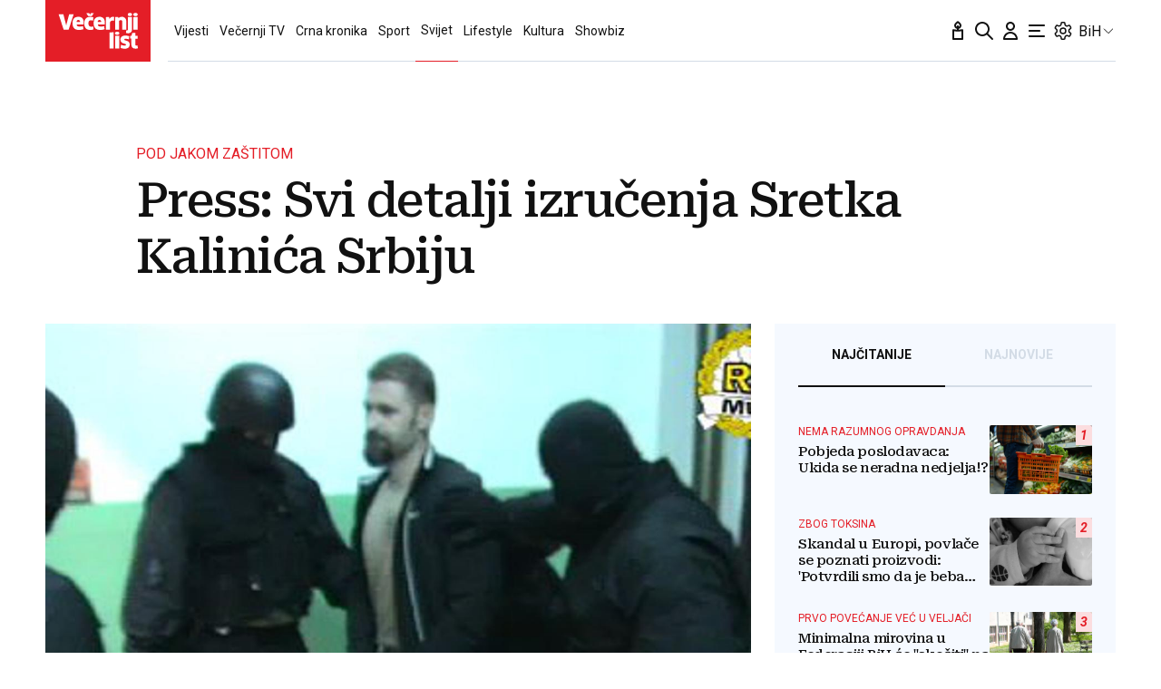

--- FILE ---
content_type: application/javascript
request_url: https://cdn.onnetwork.tv/js/player90/embed.min.js?s=1769592912
body_size: 45699
content:
function a(){var d9=['aspect-ratio','add','3TccaiP','8570ACQNgS','stickyLevel','visible','showbrand','selector','testPassive','ONTVsendCommand','addCount','&onnwid=','preventDefault','cxUS','preroll','cfiller','align-items','offsetWidth','margin-','initIdle','widgetcontainer','stickyWithFirstMovieOnly','meta[name=\x22keywords\x22]','testSticky','isBackfill','&d=','_Tags','src','iid','stickyMode1From7WithStart','cvideo','delete','bandStyles','now','minHeight','srq','stickyVTMargin','getFrameSrc','catch','refresher\x20visible\x20area:','querySelectorAll','.onnetworkoutstreampassback\x20.desktop.miniature\x20.onnplayercloser{border-top-left-radius:7px;border-top-right-radius:7px;}','&c=47','&c=37','eventStickyLevel','dfs','seek','flex-end','getElementById','passive','split','mhcps','translateX(\x20-50%\x20)','getAPOP','ONTVGetPlayerByIid','oaContainer','listPlayers','stickyVBMargin','mapp','string','true','uvpap','eventStickyPos','title','csweb','svm','gptPassback\x20to\x20cont','exth','movieset','cplPlayerEvent','afterHAI','px\x20!important;\x20}','isSFs','_Add','204298jRXZic','prototype','finished\x20live\x20???','enableServices','live\x20???','setHidden','has','vid','Startplayer\x20exception','&c=50','_scrollWidth','img.fillerItem{padding:0;margin:0;display:block;object-fit:scale-down;min-height:0;aspect-ratio:16/9;box-sizing:border-box;padding:0.5em;max-width:25%;}','.country7.smartphone\x20.onnCDiv.filler::before{content:\x22Ďalší\x20materiál\x22;text-align:left;padding-left:10px;}','urldatadatealgo','maxHeightSticky','3x4','_DoAIT','abm','onnCDiv\x20filler','ms]','19944QARZHc','0\x200\x20auto','ZAPRI','mozCancelFullscreen','lutego','sendMes','setStickyTopPosOverwrite','comm','Branding120','readAndHideArticleContent','ONTVAllPlayerIndex','campaignId','testSticky:','setvasturls','0\x20auto','googletag','write','20px','\x20condition\x20satisfied...','Event','tagsClass:','90px','currentStickyPos:','urldatadatedistance','removePlayer','startmovie','RHAC:\x20Show\x20hidden\x20article...','uvpapfb','getSlotElementId','sfsEntered','goInPlace','474LWNWdi','closeAllMiniatures','getVPOPA','mtitle','closerVisible','.onnetworkoutstreampassback\x20.desktop.miniature\x20iframe{border-bottom-left-radius:7px;border-bottom-right-radius:7px;}','10x2','widgettype1pw','PFSOn','.onnetworkoutstreampassback\x20.tablet.miniature\x20iframe{border-bottom-left-radius:7px;border-bottom-right-radius:7px;}','orientation','glueObserver','ONNPlayersCollection','redistCommand','pod','TBC','style','&c=2011','stickyHMargin','postTask','column','ongptslotc','onnCDiv','stickyHideIfViewable','\x20\x20result:','postMessage','getItem','classList','listopada','replace','currAdId','data','afterend','asap','showRefresher','checkConfigField','_Desc','refresherSlotId','offsetHeight','floor','audio','playerDDelay','cors','algo\x20first','innerHTML','active','closerTopMargin','potr:','videoInVideoArea','stringify','cfillerDiv','exdur','disposePlayer','sendCom','hasOwnProperty','-webkit-box','trackI','vastsadded','cPlayers','stickyRestoreWithNext','minWidth','gptcompanionheight','.country7\x20.onnCDiv.filler::before{content:\x22Ďalší\x20materiál\x22;text-align:left;}','listopad','articleContentReshown','goSticky:','lastAdSearchAction','startTime','msUnlockOrientation','sfsExited','preload','moviesStarted','applyStickyPos','CERRAR','insertPlayer','touchcancel','isOutstream','AutoSteering\x20OFF\x20for\x20website:','googletag.enableServices();googletag.display(ongptpslot);googletag.pubads().refresh([ongptpslot]);});})();','config','debAdComs','sourceAgnosticCreativeId','branding','orgPreroll','querySelector','report','stickyNotHiddenByPOP','function','advertiserId','max-height','background','Slot\x20has\x20finished\x20rendering:','onnglueSelector','insertAdjacentElement','100vh','pdis','ONNPframeStickyStyles','getBoundingClientRect','supportsPassive','SFSSwitch','mid','max-width','band','setMMin','companionSlotId','setting\x20sticky\x20mode\x204\x20with\x20full\x20visible','vertical','application/ld+json','stickyNotBlockedTillAdComplete','unHide','SCHLIEßEN','maxHeight','_scrollHeight','.tag_link','visibility','intersectionObserver','draggerVolNb','removeEventListener','apmobwifi','playerType','ONNPdiv2StylesSticky','\x20\x20adPlaying:','&c=42','&iid=','wtgevent','playerCloser','enterPFS','120-BRANDING-MOBI','premiumBoardElement','FECHAR','findPlayer','CustomEvent','containerId','adnotfoundinblock','startWithAction','Eurozet\x20ATM\x20live','gptrefresherslot','POT\x20dispatched','set','mozFullScreenElement','pageTargeting','background-color','adblockfplayed','(function(){var\x20s=document.createElement(\x22script\x22);s.async=true;','top','onn_outstream_notsold','%\x20+\x20','_FullURL','stickyEnabled','injectAdvert','disposeElements','debug','signalNLEvent','mozCancelFullScreen','useDfpOrg','refresher\x20refresh\x20sheduled\x20after:','/cnt/a_cntg.png?ts=','window.googletag=window.googletag||{cmd:[]};var\x20ongptpslot;googletag.cmd.push(function(){','isIntersecting','getStyles','1px\x20solid\x20black','map','vpopa','atmla','checkExcludeClass','lockOrientation','playlist','stickyAlways','spoint','divStyles','frame','debScheduler','orgdfp','@type','log','resetState','otherCloseSticky','ONNPdivStyles','searchParams','apopa','onnsd','Outstream\x20dispose\x20played\x20player','clearElementsStyles','innerText','set\x20showCompanionIfVisible\x20true','from','gptslot','urldatadateselector','mcdelay','videoDate','length','addldjson','playerComms','defineProperty','toISOString','request\x20urldata','adblockpplayed','right','addCpl','urlDataDateOK','header','ongptpslot=googletag.defineSlot(\x22','ONNRHAC_Afterglow','wrzesień','mca','refresh','closerWidth','checkReqAdId','16px','yieldGroupIds','playerNb','closerOutstreamStyles','0;0;0;0;0;0','constructElements','stickyCloser','pathname','onnldjson','addAfterglow','auto','\x20on\x20website\x20','<span\x20style=\x27color:black;cursor:pointer;pointer-events:all;margin-top:1px;line-height:1.1;\x27>','phide','schedulename','showtitle','load','InteractionCounter','type','AutoSteering\x20ON\x20for\x20website:','pplcmt','left','dfp_cust_params','416px','incHeight','getMonth','VideoObject','passUrlData','open','7762800gvfUJJ','customDragEventFunc','<span\x20class=\x27fillerItem\x27>','plsort','borderSticky','mpposstyle','playerLoading','nsich','urlDataDateOK[5]:\x20Date\x20found\x20for\x20','appendChild','isArray','key_','addPlayer','ONNPheaderStyles','bbarHeight','sft','vpap','Roboto,Tahoma,Verdana,Arial','origin-when-cross-origin','mtp','ONNPdiv2Styles','previewONNP','pdelay','onnetworkoutstreampassback','RHAC','videoViews','stickyTarget','include','https://','adloaded','-webkit-line-clamp','transparent','min','waitforuseraction','isUnvisible','styles','sourceAgnosticLineItemId','adlog','findPlayerByFrame','rframe','widget1phl','settting\x20pots','mminltitle','videoPoster','mozLockOrientation','padding-bottom','findPlayerByProperty',')\x20after\x20100\x20tries...','showHiddenArticleContent','4803139gJJNXU','backgroundColor','vasturlsset','resizeObserver','onn_instream_notsold','closerContent','useDfpParamsAudio','dispatchEvent','headerId','hidden','debTimings','2px','149282dalVbJ','getTargetingKeys','playerLoaded','adstarted','RHAC:\x20Read\x20and\x20hide\x20article\x20content...','tagName','hideCompanion','frameStylesSticky','checking\x20EZATML','async','players','closerId','https://video.onnetwork.tv/itemg.php?id=','timeshiftStart','deviceClass','contentDocument','contains','\x20command...','applyElementsStyles','brandpX','div[data-player-params-radiozet-grz-live=\x22paramsRadioZET-GRZ-live\x22]','refreshInterval','offsetParent','application/x-www-form-urlencoded','videoRemainingTime','flex-start','script','_offsetHeight','live','click','vastssend','afterAdBlock','keypress','fixed','relativePos','YAKIN','meta[name=\x22Keywords\x22]','slotRenderEnded','vasts','vasturl','HeavyAdIntervention','cdis','<path\x20d=\x22M\x206.3894001,93.6106\x20C\x2093.830213,6.4194003\x2093.830213,6.4194003\x2093.830213,6.4194003\x22\x20','fullscreen\x20*;\x20autoplay\x20*;\x20encrypted-media\x20*;','<svg\x20xmlns=\x22http://www.w3.org/2000/svg\x22\x20width=\x22100%\x22\x20height=\x22100%\x22\x20viewbox=\x220\x200\x20100\x20100\x22\x20version=\x221.1\x22\x20style=\x22display:block;width:auto;height:70%;margin:0\x200.2em;pointer-events:all;max-height:1em;position:static;\x22><g><path\x20','referrer','paddingSticky','playerMessages','set\x20showrefresherIfVisible\x20true','stickyOnly','debComs','\x22).addService(googletag.pubads());','.onnCDiv::before{display:block;position:absolute;bottom:100%;left:0;content:\x22REKLAMA\x22;color:gray;width:100%;font-family:Roboto,sans-serif;font-size:9px;letter-spacing:0.035px;text-align:center;}','close','callGptPassback','refPage','branding_hidden','bold','closerDelay','0\x200\x200\x20auto','playerDelay','fixedSize','lipca','trim','playerOnnTop','titlemminc','2x3','apop','styczeń','referrerPolicy','command','pollstertrack','bottom','WTGEvent\x20dispose\x20player\x20with\x20event:','9x16','adskipped','lockOrientationUniversal','headerStyles','google_preview','ONNPbandStyles','titlemmins','videoId','videoTitle','ONNPcloserOutstreamStyles','pva','showMiniaturer','Outstream\x20dispose\x20not\x20played\x20player','<img\x20class=\x27fillerItem\x27\x20src=\x27','autoLoad','maxWidth','slots','refresherDivVisible','notsold\x20send','inViewPercentage','naa','brandingVideoId','webkitFullscreenElement','https://securepubads.g.doubleclick.net/tag/js/gpt.js','touchend','remove','potePos','pinva','previewONNC','pollsterTrack.gam','maxWidthSticky','showOutstreamPassback\x202','slotResponseReceived','onnplayercloser','scheduledSticky','showCompanion','showOutstreamPassback\x201','\x22use\x20strict\x22;return(','customOnEach','/cnt/a_cntl.png?ts=','currentScript','gptcompanionrefresh','onIdle','uavol','.onnCDiv.filler{flex-direction:row;flex-wrap:nowrap;}','content-box','.td-fix-index','createObservers','clearElementStyles','maj','Impression\x20has\x20become\x20viewable:','stickyTopPosOverwrite','premiumBoardResizeObserver','goSticky','kwietnia','tagsAlgo','ZATVORI','skipads','size','totalHeightOfElement','refreshRefresherSchedule','ONNSD','closerBackground','intersectionRatio','companionDiv\x20is\x20visible:','sM\x20by\x20ir\x20or\x20alw:','z-index','forEach','checkReadingArticleContent','bind','WatchAction','showHidden','hostname','showMiniature','mozUnlockOrientation','.onnetworkoutstreampassback\x20.smartphone.miniature\x20.onnplayercloser{border-top-left-radius:7px;border-top-right-radius:7px;}','draggingSet','refresherSlotVisible','adPlaying','inlineSize','stickyRestoreWithAd','gez','webkitRequestFullscreen','.smartphone\x20img.fillerItem{max-width:40%;}','100%','stickyRestoreWithScroll','min-width','calc(\x20','max','&wsc=00&typ=embed&mobile=','ONNPcloserStickyStyles','borderBoxSize','content','hideRefresherLow\x20','userCloseSticky','overflow','addvast','onnglueElement','videoPlaying','.country7.mobile\x20.onnCDiv.filler::before{content:\x22Ďalší\x20materiál\x22;text-align:left;padding-left:10px;}','100vw','Companion\x20visible\x20area:','color','dateAlgo:','setIds','black','adprogress','vsl','replaceAll','divStylesSticky','className','showRefresherLow\x20','stretch','afterVideo','sierpnia','gpna','data-scncsp','ltitlemmin','frameId','isHidden','titlemminw','closerStickyStyles','BODY','clientHeight','idleReset','titlemminll','meta[property=\x22og:description\x22]','90\x20Pokazuje\x20branding\x20E','duration2ISO8601','getDate','sierpień','gptsizes','cpcId','lineItemId','onnetworkcustomplayervolumehead','RHAC:\x20Check\x20conditions\x20for\x20','dataset','moviePlaying','.widgetcontainerexs','16x9','responseIdentifier','mousemove','substr','12mRqGzB','.smartphone\x20.onnCDiv.filler::before{content:\x22NASTEPNY\x20MATERIAŁ\x22;text-align:left;padding-left:10px;}','afterbegin','customEvents','passkeys','fullscreenchange','&cId=onnetworkoutstreampassback&iid=5647','creativeId','ddagora','sender','removetcclass','observe','dateNom','isPFs','zIndexSticky','gazeta','.onnCDiv.filler::before{content:\x22NASTEPNE\x20MATERIAŁY\x22;text-align:left;}','fixTransform','translateY(\x20-50%\x20)','origin','href','dma','showRefresherLow','showOutstreamPassback','stickyBodyExcludeClasses','setSize','adbs','ars','urlDataDateOK[5]:\x20No\x20selectors\x20found...','getComputedStyle','articleElementsToHide','showBranding','transition','ONNPOTDIV','isEmpty','ONNPframeStyles','isSticky','px;\x27>','ONNPFields','afterAds','nvideo','stickyPos','premiumboardSelector','Companion\x20refresh\x20sheduled:','closerTimer','stickyHiddenByPOP','-1px','debAutovideo','div2','miniaturecloser','refresherScheduledPreloadLoaded','gptrefresherheightinc','prismhit','debtrace','stopPropagation','passbackoutstreamwid','draggerHeadNb','jsonld','frameTitle','.onnetworkoutstreampassback\x20.tablet.miniature\x20.onnplayercloser{border-top-left-radius:7px;border-top-right-radius:7px;}','ONTVMiniatureEnabled','gpidle','stickyReqAd','ONTVPlayers','4Yfutnb','slotContentChanged','debMvComs','urldatadateselector2','Website\x20tags:','września','createElement','div2Id','lastApplyElementStyles','eba','hideMiniature','brandingOSPresenting','readJSONLD','ONNPheaderStylesSticky','findAndShowSticky','playerOnnTopReceived','parentNode','supports','companionSlotVisible','readJSONLDMultiple','showBy','refresherDiv','\x27\x20style=\x27max-height:','&c=40','location','mminrtitle','initEvent','headerContent','creating\x20POT','set\x20showRefresherIfVisible\x20false','ios','onntv','baseId','urldatatags','refresherScheduledPreload','msLockOrientation','20x3','append','defineSlot','0;0;0;0;BL;20;20;20','textContent','div2StylesSticky','ONTVhideAllMiniature','.onnCDiv{position:relative;margin-top:20px;}','script[type=\x22application/ld+json\x22]','mmpl','video_player_miniaturka_displaynone','stickyBlockClosedAdViewable','requestFullscreen','arg1','origpush','EC\x20Vasts\x20adding','createEvent','afterVideoTime','removeChild','ONNFMP4','adBlockPlaying','s.src=\x22https://securepubads.g.doubleclick.net/tag/js/gpt.js\x22;document.body.appendChild(s);','loader','translateY(-50%)','set\x20showCompanionIfVisible\x20false','vids','object','czerwca','applyCloser','mmintitle','checkEZATMLive','border-bottom','addtcclass','checkSticky:','onntv://','pubads','&c=','toString','companionDiv\x20is\x20invisible','_offsetWidth','headerHeight','.hit.gemius.pl/gplayer.js','mobile','cxUserSegments','dateGen','volume','cxDmpSegments','umum','closerHeight','phidep','https://schema.org','56.25','scrollWidth','selValue:','deblevel','parse','movie_progress','lastMovieSetSchedule','lastVisibleTime','idleTime','static','passbackoutstream','useDfpParams','lastMovieSet','prismid','div','articleElementsOrg','gphai','insertElements','moviestarted','exitFullscreen','currAdTitle','tagsClass','min-height','dpre','exmp4','POST','PFSChanged','refreshRefresher','transform','then','partnerId','ЗАТВОРЕТЕ','noAd','center','videoDuration','join','RHAC:\x20','stickyMode','ONTVdisposePlayer','pfsexit','added','lowerStickyTopPosByPremiumboardHeight','slot','ЗАКРИТИ','companionDivVisible','companionDiv','closest','stickyMode4From7WithFullVisible','https://video.onnetwork.tv/_udai.php','hideRefresher','div-gpt-ad-120-BRANDING-0','meta[property=\x22twitter:description\x22]','hideRefresherLow','abtest','px\x20)','6701185tiLhnG','none','sfs','\x20style=\x22fill:none;fill-rule:evenodd;stroke:#ff0000;stroke-width:17.80202103;stroke-linecap:butt;stroke-linejoin:miter;stroke-miterlimit:4;stroke-dasharray:none;stroke-opacity:1\x22></path></g></svg>','grudzień','selValueV:','dfpParams','&playerVisible=1','requestUrlData','ONTVAdded','l.facebook.com','leavePFS','checkField','https://video.onnetwork.tv/embed.php?op=1&onnwid=','parentElement','ongptslotr','1132594otWztF','showCompanionIfVisible','goSticky2\x20','sendWidgetCommand','onnvid','setUnvisible','ifAdNotPresent','push','&e=1','mouseup','addService','movieresumed','row','website','cloneNode','absolute','outstream','&onnvid=','_MD','[embed][','msl','playersSet','border','display','setVolDragger','slotVisibilityChanged','cid','idletime','stickyMode1WithStart','.ONNRHAC_Afterglow_Styles','flex','&mobile=','usf','onnetworkcustomplayerplayhead','sendconfig','getTime','.php?id=','setStartState','1px','autoplay','websiteId','mozRequestFullScreen','closer','gpabc','październik','iids','mabs','listPlayers:','50%','insertPosition','pl_minstate','anyOtherVisible','margin','indexOf','showRefresherIfVisible','closerEvent','bbar','onnsfonn','relative','stickyMode2From6WithStart','</span>','getFullYear','isPlayerHidden','gptrefresherheight','setTargeting','block','playerPlaying','frameSizing','setDelayedCloser','isFs','widget','ONNGPLAYER','wtgeventstay','NewsArticle','adIsViewable','RHAC:\x20No\x20HTML\x20elements\x20found\x20with\x20given\x20selector\x20(','www.facebook.com','contentWindow','aderror','branding_shown','ONNRHAC_Afterglow_Styles','position','undefined','wid','getTargeting','października','moviecompleted','ar1','pb0','hideMiniaturer','RHACe','_tvpID','document','Key\x20','sendCommand','scheduler','sscript','refresher\x20refresh\x20after:','textInfo','headerStylesSticky','substring','audioAdPlaying','dragging','lastMovieAutoplay','unlock','adnotpresent','zIndex','bandId','div2Styles','_Title','marca','&nlt=','stickyIgnoreOther','_TestURL','arg2','gptrefresherrefresh','request\x20urldata\x20date\x20blocked','body','UŽDARYTI','widget4phl','children','get','notsold','nonce','rtitlemmin','BEZÁRÁS','mousedown','padding-bottom\x200.4s\x20ease','eventAutoplayStart','meta[property=\x22article:published_time\x22]','-webkit-box-orient','vol','jsonldm','160px','adblocked','height','impressionViewable','dateNum','goInPlace:','preview','luty','touchmove','websiteTags','czerwiec','companionLastRefreshTime','videoAdPlaying','stickyWasClosed','divId','setSize2','webkitExitFullscreen','widgettype','wasVisibleAfterStickyClose','ONNPdivStylesSticky','adp','fixTransformI','hideFiller','addEventListener','meta[name=\x22description\x22]','gptPassback\x20to\x20body','abs','\x2016\x20/\x209\x20','subject','stickyBlockTillAdComplete','CLOSE','opacity','90\x20branding\x20event\x20received','debSticky','iframe','blockSize','БЛИЗУ','pasuje','debPlComs','switchPFS','miniature','setPlayerOnTopSettings','websiteKey','version','POTdiv','cplVideoArea','lang','moviesCompleted','urlDataDateOK[5]:\x20Selectors\x20found:\x20','1x1','&vs=2011','width','parseJSONLD','gptrefreshersizes','2x2','showFiller','frameStyles','isCpl','scrollHeight','fullscreenElement','NOT\x20ongptslotc','.mobile\x20.onnCDiv.filler::before{content:\x22NASTEPNY\x20MATERIAŁ\x22;text-align:left;padding-left:10px;}','\x20does\x20not\x20exists','cxDmpS','mtpromo','video','d=\x22M\x206.3895625,6.4195626\x20C\x2093.580437,93.610437\x2093.580437,93.610437\x2093.580437,93.610437\x22\x20','round','head','setCloserContent','style=\x22fill:none;fill-rule:evenodd;stroke:#ff0000;stroke-width:18.05195999;stroke-linecap:butt;stroke-linejoin:miter;stroke-miterlimit:4;stroke-dasharray:none;stroke-opacity:1\x22></path>','outstreamCloser','text','gptcompanionsizes','stickyFailover','grudnia','checkSticky','pdisadnotpresent','cId','120-BRANDING','videoArea','frameBorder','previewONNB','gptPassback','target','ONNCommandsQueue','stickyCloserDelay','ONTVFSSwitch','setvolume','CxSegments','pinv','abTestsGroup','refresherLastRefreshTime','sM\x20after\x20exclude:','setStickyMode','adcomplete','search'];a=function(){return d9;};return a();}var X=b;(function(c,d){var S=b,e=c();while(!![]){try{var f=parseInt(S(0x461))/0x1+-parseInt(S(0x591))/0x2*(-parseInt(S(0x549))/0x3)+parseInt(S(0x3c3))/0x4*(parseInt(S(0x451))/0x5)+-parseInt(S(0x5c4))/0x6*(-parseInt(S(0x2aa))/0x7)+-parseInt(S(0x26d))/0x8+parseInt(S(0x5a5))/0x9*(-parseInt(S(0x54a))/0xa)+parseInt(S(0x29e))/0xb*(-parseInt(S(0x383))/0xc);if(f===d)break;else e['push'](e['shift']());}catch(g){e['push'](e['shift']());}}}(a,0xe8d17));class ONNPlayersCollectionClass{constructor(){var T=b;this[T(0x2b4)]=new Map(),this['playerNb']=0x0,this[T(0x1ba)]=new Map(),this['draggerHeadNb']=0x0,this[T(0x1f4)]=0x0,this[T(0x340)]=![],this[T(0x1e2)]=![];try{window[T(0x53b)]=window[T(0x53b)]||[],window[T(0x53b)]['origpush']=window['ONNCommandsQueue'][T(0x468)],window['ONNCommandsQueue'][T(0x468)]=function(...g){var U=T;for(const h of g){try{ONNPlayersCollection['players'][U(0x337)]((i,j)=>{var V=U;(!h?.[V(0x563)]||parseInt(i[V(0x1cf)]['iid'])==parseInt(h[V(0x563)]))&&(i[V(0x4bf)](h[V(0x2f0)],h[V(0x3f4)]||null,h[V(0x4d3)]||null),h['iids']=h[V(0x48e)]||[],h[V(0x48e)][V(0x468)](parseInt(i[V(0x1cf)][V(0x563)])));});}catch(i){console['log'](i);}window[U(0x53b)][U(0x3f5)](h);}};}catch(g){console['log'](g);}try{var c=this,d=Object[T(0x241)]({},T(0x578),{'get':function(){c['supportsPassive']=!![];}});window[T(0x4fd)](T(0x54f),null,d),window[T(0x1f5)](T(0x54f),null,d);}catch(h){}try{var f=document[T(0x3c9)](T(0x190));f[T(0x1ac)]=T(0x3ee)+T(0x2de)+'.onnRDiv{position:absolute;margin-top:20px;width:100%;height:calc(\x20100%\x20-\x2020px\x20);display:none;justify-content:center;flex-direction:column;align-items:center;}'+'.onnRDiv::before{display:block;position:absolute;bottom:100%;left:0;content:\x22REKLAMA\x22;color:gray;width:100%;text-align:center;font-family:Roboto,sans-serif;font-size:9px;letter-spacing:0.035px;}'+T(0x320)+T(0x393)+T(0x1be)+T(0x523)+T(0x357)+T(0x384)+T(0x59d)+T(0x59c)+T(0x347)+'span.fillerItem{flex:1\x201\x20auto;display:flex;align-items:center;justify-content:left;font-size:14px;padding-right:1em;text-align:left;min-width:25%;line-height:1.2em;}'+T(0x570)+T(0x5c9)+T(0x33f)+'.onnetworkoutstreampassback\x20.smartphone.miniature\x20iframe{border-bottom-left-radius:7px;border-bottom-right-radius:7px;}'+T(0x3be)+T(0x189),document[T(0x4d6)][T(0x276)](f);}catch(i){}}['addPlayer'](c){var W=b;return this[W(0x252)]++,this['players']['set'](this[W(0x252)],c),this['playerNb'];}[X(0x5bd)](c){var Y=X;return this[Y(0x2b4)]['delete'](c);}['findPlayer'](c){var Z=X,d=-0x1;return this[Z(0x2b4)]['forEach']((e,f)=>{var a0=Z;e[a0(0x1cf)][a0(0x563)]==c&&(d=f);}),d;}['findPlayerByFrame'](c){var a1=X,d=-0x1;return this[a1(0x2b4)][a1(0x337)]((e,f)=>{var a2=a1;e[a2(0x22a)]==c&&(d=f);}),d;}[X(0x29b)](c,d){var a3=X,e=-0x1;return this[a3(0x2b4)]['forEach']((f,g)=>{var a4=a3;f[a4(0x1cf)][c]==d&&(e=g);}),e;}[X(0x1b4)](c){var a5=X,d=this[a5(0x202)](c);d>0x0&&this[a5(0x2b4)][a5(0x4da)](d)[a5(0x1b4)]();}[X(0x246)](c){var a6=X;c&&c['name']&&!this[a6(0x1ba)][a6(0x597)](c['name'])&&this['cPlayers']['set'](c['name'],c);}['getCpl'](c){var a7=X;return this[a7(0x1ba)][a7(0x597)](c)?this[a7(0x1ba)][a7(0x4da)](c):null;}[X(0x5c5)](c,d=![]){var a8=X;this['players'][a8(0x337)](e=>{e['otherCloseSticky'](c,d);});}['anyOtherVisible'](c){var a9=X,d=![];return this[a9(0x2b4)]['forEach'](e=>{var aa=a9;c!=e&&e[aa(0x333)]>0x0&&e[aa(0x333)]>=e[aa(0x1cf)][aa(0x54b)]&&e['div2']&&(e['div2']['_scrollWidth']||e['div2'][aa(0x41b)])*(e[aa(0x3b3)][aa(0x1f0)]||e[aa(0x3b3)][aa(0x520)])>0x64&&(d=!![]);}),d;}['findAndShowSticky'](){var ab=X,c=0x1,d=-0x1,e=null,f=null,g=null;this[ab(0x2b4)][ab(0x337)](h=>{var ac=ab;try{if(h[ac(0x532)]()){var i=h[ac(0x428)]['getBoundingClientRect']();i['y']<0x0&&(i['y']>c||c==0x1)&&(c=i['y'],e=h),i['y']>=0x0&&(i['y']<d||d==-0x1)&&(d=i['y'],f=h);}else h[ac(0x5c3)](![]);}catch(j){}});if(e)g=e;else f&&(g=f);this[ab(0x2b4)][ab(0x337)](h=>{var ad=ab;try{h&&(h==e||h==f)?h[ad(0x329)]():!h[ad(0x1cf)][ad(0x4d1)]&&h[ad(0x5c3)](![]);}catch(i){}});}['count'](){var ae=X;return this[ae(0x2b4)][ae(0x32e)];}[X(0x57f)](){var af=X;console[af(0x22e)](af(0x490)),this[af(0x2b4)][af(0x337)](c=>{var ag=af;console[ag(0x22e)](c[ag(0x1cf)][ag(0x1f7)]+'\x20'+c[ag(0x37d)]);});}[X(0x57c)](){var ah=X,c=0x0;return this[ah(0x2b4)]['forEach'](d=>{var ai=ah;d[ai(0x1cf)][ai(0x1f7)]<0x2&&(d[ai(0x4c6)]||d[ai(0x4f2)])&&c++;}),c;}['getAPOPA'](){var aj=X,c=0x0;return this[aj(0x2b4)]['forEach'](d=>{var ak=aj;d[ak(0x1cf)]['playerType']>0x1&&(d[ak(0x4c6)]||d[ak(0x4f2)])&&c++;}),c;}['getVPOP'](){var al=X,c=0x0;return this[al(0x2b4)][al(0x337)](d=>{var am=al;d[am(0x1cf)][am(0x1f7)]<0x2&&d[am(0x37d)]&&c++;}),c;}[X(0x5c6)](){var an=X,c=0x0;return this[an(0x2b4)][an(0x337)](d=>{var ao=an;d['config']['playerType']>0x1&&d[ao(0x37d)]&&c++;}),c;}['sendMes'](c,d='',e=''){var ap=X;this[ap(0x2b4)][ap(0x337)](f=>{var aq=ap;f[aq(0x4bf)](c,d,e);});}[X(0x4bf)](c,d,e='',f=''){var ar=X,g=this[ar(0x202)](c);g>0x0&&this[ar(0x2b4)][ar(0x4da)](g)[ar(0x4bf)](d,e,f);}['redistCommand'](c,d){var as=X;this[as(0x2b4)]['forEach'](e=>{e['config']['iid']!=c&&e['sendCom'](d);});}['enableMiniatures'](c){var at=X;this[at(0x2b4)][at(0x337)](d=>{var au=at;d[au(0x214)]=c,!c&&d['goInPlace']();}),this[at(0x3d1)]();}['switchPFS'](c){var av=X,d=this['findPlayer'](c);d>0x0&&this[av(0x2b4)][av(0x4da)](d)['switchPFS']();}['getPlayerByIid'](c){var d=this['findPlayer'](c);if(d>0x0)return this['players']['get'](d);return null;}[X(0x45c)](c){var aw=X,d=this[aw(0x293)](c);d>0x0&&this[aw(0x2b4)]['get'](d)[aw(0x45c)]();}['setDragging'](){var ax=X;if(this[ax(0x340)])return;document[ax(0x4fd)](ax(0x381),c=>{var ay=ax;this[ay(0x26e)](c);},![]),document[ax(0x4fd)](ax(0x46a),c=>{var az=ax;this[az(0x26e)](c);},![]),document['addEventListener'](ax(0x4ee),c=>{var aA=ax;this[aA(0x26e)](c);},this[ax(0x1e2)]?{'passive':!![]}:![]),document[ax(0x4fd)]('touchend',c=>{this['customDragEventFunc'](c);},this['supportsPassive']?{'passive':!![]}:![]),document[ax(0x4fd)](ax(0x1cb),c=>{this['customDragEventFunc'](c);},this[ax(0x1e2)]?{'passive':!![]}:![]),this['draggingSet']=!![];}['setHeadDragger'](c){this['draggerHeadNb']=c;}[X(0x479)](c){var aB=X;this[aB(0x1f4)]=c;}[X(0x26e)](c){var aC=X;if(this[aC(0x3bb)]!=0x0){var d=this[aC(0x2b4)][aC(0x4da)](this['draggerHeadNb']);if(!d){this[aC(0x3bb)]=0x0;return;}if(c[aC(0x262)]==aC(0x1cb)){this['draggerHeadNb']=0x0;return;}(c['type']==aC(0x381)||c[aC(0x262)]==aC(0x4ee))&&d[aC(0x31a)](aC(0x482),f=>{var aD=aC;d[aD(0x4c7)](c,f);}),(c['type']==aC(0x46a)||c[aC(0x262)]==aC(0x30c))&&d['customOnEach'](aC(0x482),f=>{var aE=aC;if(this[aE(0x3bb)]!=0x0){try{d[aE(0x4bf)](aE(0x575),parseFloat(f[aE(0x190)][aE(0x265)])+'%');}catch(g){}this[aE(0x3bb)]=0x0;}});}if(this[aC(0x1f4)]!=0x0){var d=this[aC(0x2b4)]['get'](this[aC(0x1f4)]);if(!d){this[aC(0x1f4)]=0x0;return;}c[aC(0x262)]=='mousemove'&&d[aC(0x31a)](aC(0x37a),f=>{var aF=aC;d['dragging'](c,f);try{d[aF(0x4bf)](aF(0x53e),parseFloat(f['style'][aF(0x265)])/0x64);}catch(g){}}),c[aC(0x262)]==aC(0x46a)&&d[aC(0x31a)]('onnetworkcustomplayervolumehead',f=>{var aG=aC;if(this['draggerVolNb']!=0x0){try{d[aG(0x4bf)]('setvolume',parseFloat(f['style'][aG(0x265)])/0x64);}catch(g){}this['draggerVolNb']=0x0;}});}}}const ONNPlayersCollection=new ONNPlayersCollectionClass();typeof window[X(0x3bf)]==X(0x4b3)&&(window['ONTVMiniatureEnabled']=function(c){ONNPlayersCollection['enableMiniatures'](c);});typeof window[X(0x440)]==X(0x4b3)&&(window[X(0x440)]=function(c){var aH=X;ONNPlayersCollection[aH(0x1b4)](c);});typeof window[X(0x53d)]=='undefined'&&(window['ONTVFSSwitch']=function(c){ONNPlayersCollection['switchPFS'](c);});typeof window['ONTVFSOff']==X(0x4b3)&&(window['ONTVFSOff']=function(c){var aI=X;ONNPlayersCollection[aI(0x45c)](c);});typeof window[X(0x57d)]==X(0x4b3)&&(window[X(0x57d)]=function(c){return ONNPlayersCollection['getPlayerByIid'](c);});typeof window['ONTVsendCommand']=='undefined'&&(window[X(0x550)]=function(c,d,e='',f=''){var aJ=X;ONNPlayersCollection[aJ(0x4bf)](d,c,e,f);});typeof window[X(0x5af)]==X(0x4b3)&&(window[X(0x5af)]=function(c,d){var aK=X,e=ONNPlayersCollection[aK(0x29b)](c,d);return e>=0x0&&c==aK(0x563)&&(window[aK(0x3c2)]=window[aK(0x3c2)]||{},window[aK(0x3c2)][e]=ONNPlayersCollection[aK(0x2b4)][aK(0x4da)](e),console['log'](window[aK(0x3c2)])),e;});function b(c,d){var e=a();return b=function(f,g){f=f-0x188;var h=e[f];return h;},b(c,d);}typeof window[X(0x3ed)]==X(0x4b3)&&(window[X(0x3ed)]=function(c=!![]){var aL=X;ONNPlayersCollection[aL(0x5c5)](c);});class ONNPlayerClass{constructor(c,d=null){var aM=X;this[aM(0x1c3)]=Date[aM(0x568)](),this[aM(0x421)]=0x0,this[aM(0x31c)]=d,this[aM(0x1cf)]=c,this[aM(0x1cf)]['deblevel']=this['config'][aM(0x41d)]||0x0;this[aM(0x1cf)][aM(0x411)]>0x1&&(this[aM(0x1cf)]['deblevel']=0.5);this[aM(0x1b8)](_ONND_URL_CDN_EMBED+aM(0x21c)+Date[aM(0x568)]()+aM(0x560)+this[aM(0x1cf)][aM(0x4b4)]+'&wsc=00&typ=embed&mobile='+this[aM(0x1cf)][aM(0x411)]+aM(0x571)),this[aM(0x18c)]=ONNPlayersCollection;this['ONNPlayersCollection'][aM(0x3d2)]&&this[aM(0x50f)]();this[aM(0x22f)](),this[aM(0x486)]();try{this[aM(0x1cf)]['isCpl']==0x0&&this['config']['RHACe']&&typeof this[aM(0x1cf)][aM(0x285)]==aM(0x401)&&(this[aM(0x1c0)]=![],this[aM(0x5ae)]());}catch(g){console[aM(0x22e)](g);}this[aM(0x35c)](),this[aM(0x21f)](),this[aM(0x217)](this[aM(0x1cf)],0.5),this[aM(0x255)](),window['addEventListener']('message',h=>{var aN=aM;this[aN(0x2d9)](h);},![]),window['addEventListener'](aM(0x388),h=>{var aO=aM;this[aO(0x434)](h);},![]),window[aM(0x4fd)]('playerOnnTop',h=>{this['playerOnnTop']();},![]);this[aM(0x1cf)]['readjsonld']&&(this[aM(0x3cf)](),this[aM(0x3d6)]());if(this[aM(0x1cf)][aM(0x3b7)]!=''&&this['config'][aM(0x427)]!=''||this[aM(0x1cf)][aM(0x581)]!=''&&this[aM(0x1cf)][aM(0x411)]>0x0){var f=document[aM(0x577)](aM(0x4a8));!f&&(f=document['createElement']('script'),f[aM(0x562)]=aM(0x289)+(this[aM(0x1cf)][aM(0x3b7)]||aM(0x392))+aM(0x410),document[aM(0x52a)][aM(0x276)](f));}this[aM(0x1cf)]['isCpl']&&(typeof this[aM(0x1cf)]['customPlayer']==aM(0x582)&&this['config']['customPlayer']['length']>0x3||this['config'][aM(0x378)])?import(this[aM(0x1cf)]['customModule'])[aM(0x437)](h=>{var aP=aM;for(var i in h){ONNPlayerClass[aP(0x592)][i]=h[i];}this['loadCpl']();}):this[aM(0x1ca)](),this[aM(0x217)]('Delay\x20from\x20start\x20(contructor\x20finished):'+(Date[aM(0x568)]()-this[aM(0x1c3)]),this['config'][aM(0x2a8)]),this[aM(0x1cf)][aM(0x59e)]==0x5&&(this[aM(0x3cf)](),this[aM(0x3d6)]()),this[aM(0x1cf)]['urldatadatealgo']>0x0&&this[aM(0x247)](),this[aM(0x1cf)]['tagsAlgo']>0x0&&this[aM(0x4ef)]();}['debug'](c,d){var aQ=X;d<=this[aQ(0x1cf)][aQ(0x41d)]&&(this['config'][aQ(0x2a8)]<this[aQ(0x1cf)][aQ(0x41d)]?(console['log'](aQ(0x474)+(Date[aQ(0x568)]()-this[aQ(0x1c3)])+aQ(0x5a4)),console[aQ(0x22e)](c)):(console[aQ(0x22e)](aQ(0x474)+Date[aQ(0x568)]()+aQ(0x5a4)),console['log'](c)));}[X(0x3b8)](c){if(c>this['config']['deblevel'])return;console['trace']();}[X(0x58c)](d){}[X(0x1ca)](){var aR=X;if(this[aR(0x42b)]()){this['config'][aR(0x511)]==0x57?this['trackI'](_ONND_URL_CDN_EMBED+aR(0x21c)+Date[aR(0x568)]()+aR(0x560)+this[aR(0x1cf)][aR(0x4b4)]+aR(0x34d)+this['config'][aR(0x411)]+aR(0x572)):this[aR(0x1b8)](_ONND_URL_CDN_EMBED+aR(0x21c)+Date[aR(0x568)]()+aR(0x560)+this['config'][aR(0x4b4)]+aR(0x34d)+this['config'][aR(0x411)]+aR(0x3da));try{this[aR(0x323)](),this[aR(0x394)](),this[aR(0x428)]['style']['opacity']='1',this[aR(0x1cf)]['playerDelay']==0x0?this['startPlayer']():setTimeout(()=>{this['startPlayer']();},this['config'][aR(0x2e6)]*0x3e8);}catch(c){this[aR(0x217)](aR(0x599),0.5),this[aR(0x1b8)](_ONND_URL_CDN_EMBED+aR(0x21c)+Date[aR(0x568)]()+'&d='+this['config'][aR(0x4b4)]+aR(0x34d)+this[aR(0x1cf)][aR(0x411)]+aR(0x1fa));}}}[X(0x2d9)](c){var aS=X;if(!this[aS(0x428)]||!this[aS(0x3b3)]||!this['frame']||!this[aS(0x48b)]||!this[aS(0x1e6)])return;if(this[aS(0x1cf)]['eb']&&c[aS(0x19f)]&&c['data']==aS(0x5ad))try{this[aS(0x217)](aS(0x506),0.5),this[aS(0x217)](c,0.5);if(typeof window[aS(0x210)][aS(0x1d2)]==aS(0x401)&&window['top'][aS(0x1d2)][aS(0x489)]==this[aS(0x1cf)][aS(0x4b4)]){this[aS(0x217)](window[aS(0x210)][aS(0x1d2)]);var d=this['ONNPlayersCollection'][aS(0x29b)]('wid',parseInt(window['top']['branding'][aS(0x489)]));if(d>0x0)try{this[aS(0x217)](aS(0x373),0.5),this[aS(0x3a2)](window[aS(0x210)][aS(0x1d2)]),this[aS(0x1b8)](_ONND_URL_CDN_EMBED+aS(0x21c)+Date['now']()+aS(0x560)+window[aS(0x210)]['branding']['websiteId']+aS(0x34d)+this[aS(0x1cf)][aS(0x411)]+aS(0x191));}catch(f){}}}catch(g){}var e={};try{e=JSON[aS(0x41e)](c[aS(0x19f)][aS(0x382)](0x8));}catch(h){e={};}if(typeof e!=aS(0x401)||typeof e[aS(0x38c)]!=aS(0x582)||e[aS(0x38c)]!=aS(0x3e2)||typeof e[aS(0x5ac)]!='string'||e['comm']['length']==0x0)return;if(e[aS(0x563)]!=this[aS(0x1cf)]['iid'])return;this['playerComms'](e);}[X(0x323)](){var aT=X;try{this[aT(0x2a1)]=new ResizeObserver(h=>{var aU=aT;for(const j of h){j[aU(0x53a)]==this[aU(0x1e6)]&&(this[aU(0x1e6)][aU(0x2c5)]=j['borderBoxSize'][0x0][aU(0x509)],this[aU(0x1e6)][aU(0x40e)]=j[aU(0x34f)][0x0][aU(0x343)]),j[aU(0x53a)]==this[aU(0x248)]&&(this[aU(0x248)][aU(0x2c5)]=j[aU(0x34f)][0x0][aU(0x509)],this[aU(0x248)][aU(0x40e)]=j['borderBoxSize'][0x0][aU(0x343)]),j[aU(0x53a)]==this[aU(0x22a)]&&(this['frame']['_offsetHeight']=j[aU(0x34f)][0x0]['blockSize'],this['frame'][aU(0x40e)]=j[aU(0x34f)][0x0]['inlineSize']),j[aU(0x53a)]==this[aU(0x3b3)]&&(this[aU(0x3b3)][aU(0x1f0)]=this['div2'][aU(0x520)],this[aU(0x3b3)][aU(0x59b)]=this[aU(0x3b3)]['scrollWidth']),j[aU(0x53a)]==this[aU(0x428)]&&(this['div'][aU(0x1f0)]=this['div']['scrollHeight'],this['div'][aU(0x59b)]=this[aU(0x428)][aU(0x41b)]);}this[aU(0x39c)]();}),this[aT(0x2a1)]['observe'](this['div']),this[aT(0x2a1)][aT(0x38e)](this['div2']),this[aT(0x2a1)][aT(0x38e)](this[aT(0x22a)]),this[aT(0x2a1)][aT(0x38e)](this[aT(0x1e6)]),this[aT(0x248)]&&this['resizeObserver'][aT(0x38e)](this[aT(0x248)]);}catch(h){}var c=[0x0];for(var d=0x1;d<=0x64;d++){var f=d/0x64;c['push'](f);}var g={'threshold':c};try{this['intersectionObserver']=new IntersectionObserver((j,k)=>{var aV=aT;for(var l=0x0;l<j[aV(0x23e)];l++){if(j[l][aV(0x53a)]==this['div']){this[aV(0x333)]=j[l][aV(0x333)],this[aV(0x428)]['intersectionRatio']=j[l][aV(0x333)];this[aV(0x333)]>0.95&&this[aV(0x1cf)][aV(0x449)]==0x1&&this['config'][aV(0x43f)]==0x7&&(this[aV(0x217)](aV(0x1e9),0.5),this[aV(0x1cf)]['stickyMode']=0x4);if((this['config'][aV(0x43f)]==0x3||this[aV(0x1cf)][aV(0x43f)]==0x6||this[aV(0x1cf)][aV(0x43f)]==0x7||this['config'][aV(0x3ac)]==aV(0x18f))&&this[aV(0x333)]<=this[aV(0x1cf)][aV(0x54b)]){var m=this[aV(0x428)][aV(0x1e1)]();m['y']<0x0?this[aV(0x2cc)]=-0x1:this[aV(0x2cc)]=0x1;}else this[aV(0x2cc)]=0x0;this[aV(0x333)]>this[aV(0x1cf)][aV(0x54b)]&&this['config'][aV(0x2db)]==0x0&&(this['lastVisibleTime']=Date[aV(0x568)]());}}this[aV(0x55e)]();},g),this[aT(0x1f3)][aT(0x38e)](this[aT(0x428)]);}catch(j){console[aT(0x22e)](j);}if(this[aT(0x512)])try{this['intersectionObserver']=new IntersectionObserver((k,l)=>{var aW=aT;for(var m=0x0;m<k[aW(0x23e)];m++){if(k[m][aW(0x53a)]==this[aW(0x512)]&&k[m][aW(0x21e)]){var n=new Event(aW(0x2ea));window[aW(0x2a5)](n),this['debug'](aW(0x209),0x1);}}},g),this[aT(0x1f3)]['observe'](this[aT(0x512)]);}catch(k){console['log'](k);}if(this[aT(0x447)])try{this[aT(0x1f3)]=new IntersectionObserver((l,m)=>{var aX=aT;for(var n=0x0;n<l[aX(0x23e)];n++){if(l[n]['target']==this[aX(0x447)]&&l[n][aX(0x21e)]&&l[n][aX(0x333)]>0.5){this['debug'](aX(0x334)+this[aX(0x462)],Math[aX(0x28d)](this[aX(0x1cf)][aX(0x1d0)],0.5)),this[aX(0x446)]=!![];try{this[aX(0x462)]&&(this[aX(0x462)]=![],window[aX(0x5b4)]=window[aX(0x5b4)]||{'cmd':[]},googletag[aX(0x594)](),googletag['display'](this[aX(0x195)]),googletag[aX(0x40a)]()[aX(0x24d)]([this['ongptslotc']]),this[aX(0x4fc)]());}catch(p){}}else this[aX(0x446)]=![],this['debug'](aX(0x40d),Math['min'](this[aX(0x1cf)][aX(0x1d0)],0.5));}},g),this['intersectionObserver']['observe'](this[aT(0x447)]);}catch(l){console[aT(0x22e)](l);}if(this[aT(0x3d8)])try{this[aT(0x1f3)]=new IntersectionObserver((m,n)=>{var aY=aT;for(var p=0x0;p<m[aY(0x23e)];p++){if(m[p][aY(0x53a)]==this[aY(0x3d8)]&&m[p]['isIntersecting']&&m[p][aY(0x333)]>0.5){this[aY(0x305)]=!![],this[aY(0x341)]=0x64*m[p][aY(0x333)];try{this[aY(0x497)]&&(this[aY(0x497)]=![],window[aY(0x5b4)]=window[aY(0x5b4)]||{'cmd':[]},googletag[aY(0x594)](),googletag['display'](this[aY(0x460)]),googletag[aY(0x40a)]()[aY(0x24d)]([this['ongptslotr']]));}catch(q){}}else this['refresherDivVisible']=![],this[aY(0x341)]=0x0;}},g),this[aT(0x1f3)][aT(0x38e)](this[aT(0x3d8)]);}catch(m){console['log'](m);}}['ONNPFields']={'wid':{'t':'i','r':[-0x7b,0xf423f],'q':'1','p':'n','d':0x0,'c':0x1,'n':''},'csweb':{'t':'i','r':[0x0,0xf423f],'q':'1','p':'gz','d':0x0,'c':0x1,'n':X(0x587)},'widget':{'t':'i','r':[0x0,0xf423f],'q':'1','p':'gz','d':0x0,'c':0x1,'n':X(0x4a7)},'cid':{'t':'i','r':[0x0,0x3e7],'q':'1','p':'n','d':0x0,'c':0x1,'n':''},'_tvpID':{'t':'s','q':'1','p':'ne','d':0x0,'c':0x1,'n':X(0x4bc)},'ar':{'t':'f','r':[0x1,0x3e8],'q':'1','p':'n','d':56.25,'c':0x1,'n':''},'ar1':{'t':'f','r':[0x0,0xa],'q':'1','p':'n','d':1.778,'c':0x1,'n':''},'ars':{'t':'s','q':'1','p':'n','d':X(0x501),'c':0x1,'n':''},'ap':{'t':'i','e':[-0x1,0x0,0x1,0x2,0x3,0x4],'q':'1','p':X(0x345),'d':-0x1,'c':0x1,'n':'ap'},'vpap':{'t':'i','e':[0x0,0x1],'q':'1','p':'gz','d':0x0,'c':0x1,'n':X(0x27d)},'asap':{'t':'i','e':[-0x1,0x0,0x1,0x2,0x3,0x4],'q':'1','p':'n','d':-0x1,'c':0x1,'n':''},'map':{'t':'i','e':[-0x1,0x0,0x1],'q':'1','p':X(0x345),'d':-0x1,'c':0x1,'n':X(0x221)},'dma':{'t':'i','e':[0x0,0x1],'q':'1','p':'gz','d':0x0,'c':0x1,'n':X(0x398)},'sfs':{'t':'i','e':[0x0,0x1],'q':'1','p':'gz','d':0x0,'c':0x1,'n':X(0x453)},'umum':{'t':'i','e':[0x0,0x1],'q':'1','p':'gz','d':-0x1,'c':0x1,'n':X(0x416)},'naa':{'t':'i','e':[-0x1,0x0,0x1,0x2,0x3],'q':'1','p':'gez','d':-0x1,'c':0x1,'n':X(0x308)},'lang':{'t':'i','r':[-0x1,0x63],'q':'1','p':X(0x345),'d':-0x1,'c':0x1,'n':X(0x514)},'pinva':{'t':'i','e':[-0x1,0x0,0x1],'q':'1','p':X(0x345),'d':-0x1,'c':0x1,'n':'pinva'},'pinv':{'t':'i','e':[-0x1,0x0,0x1],'q':'1','p':X(0x345),'d':-0x1,'c':0x1,'n':X(0x540)},'adbs':{'t':'i','r':[-0x1,0xa],'q':'1','p':'gz','d':-0x1,'c':0x1,'n':X(0x39d)},'vsl':{'t':'i','r':[-0x1,0x64],'q':'1','p':'gez','d':-0x1,'c':0x1,'n':X(0x35f)},'apmobwifi':{'t':'i','e':[-0x1,0x0,0x1],'q':'1','p':X(0x345),'d':-0x1,'c':0x1,'n':X(0x1f6)},'vol':{'t':'i','r':[-0x1,0x64],'q':'1','p':'gez','d':-0x1,'c':0x1,'n':X(0x4e4)},'uavol':{'t':'i','r':[-0x1,0x64],'q':'1','p':X(0x345),'d':-0x1,'c':0x1,'n':X(0x31f)},'pmvol':{'t':'i','r':[0x0,0x5],'q':'1','p':'n','d':0x1,'c':0x1,'n':''},'minapvol':{'t':'i','e':[0x0,0x1],'q':'1','p':'gz','d':0x0,'c':0x1,'n':'minapvol'},'muteios':{'t':'i','e':[0x0,0x1],'q':'1','p':'gz','d':0x0,'c':0x1,'n':'muteios'},'mca':{'t':'i','e':[0x0,0x1,0x2,0x3,0x4,0x5,0x6,0x7],'q':'1','p':'gz','d':0x0,'c':0x1,'n':X(0x24c)},'mtpromoplay':{'t':'i','e':[0x0,0x1],'q':'1','p':'n','d':0x0,'c':0x1,'n':''},'mtp':{'t':'i','e':[0x0,0x1],'q':'1','p':'gz','d':0x0,'c':0x1,'n':X(0x280)},'sft':{'t':'i','e':[0x0,0x1],'q':'1','p':'n','d':0x0,'c':0x1,'n':''},'pvm':{'t':'i','e':[0x0,0x1],'q':'1','p':'gz','d':0x0,'c':0x1,'n':'pvm'},'pva':{'t':'i','e':[0x0,0x1],'q':'1','p':'gz','d':0x0,'c':0x1,'n':X(0x2fe)},'pplcmt':{'t':'i','e':[0x0,0x1,0x2,0x3,0x4],'q':'1','p':'gz','d':0x0,'c':0x1,'n':X(0x264)},'dpre':{'t':'i','e':[0x0,0x1],'q':'1','p':'gz','d':0x0,'c':0x1,'n':X(0x431)},'preload':{'t':'i','e':[0x0,0x1],'q':'1','p':'gz','d':0x0,'c':0x1,'n':X(0x1c6)},'optad':{'t':'i','e':[0x0,0x1],'q':'1','p':'n','d':0x0,'c':0x1,'n':''},'eb':{'t':'i','e':[0x0,0x1],'q':'1','p':'n','d':0x0,'c':0x1,'n':''},'isCpl':{'t':'i','e':[0x0,0x1],'q':'1','p':'gz','d':0x0,'c':0x1,'n':X(0x51f)},'usf':{'t':'i','e':[0x0,0x1],'q':'1','p':'gz','d':0x0,'c':0x1,'n':X(0x49a)},'preview':{'t':'i','e':[0x0,0x1],'q':'1','p':'gz','d':0x0,'c':0x1,'n':X(0x4ec)},'ampsrc':{'t':'i','e':[0x0,0x1],'q':'1','p':'gz','d':0x0,'c':0x1,'n':'ampsrc'},'stickyMode':{'t':'i','e':[0x0,0x1,0x2,0x3,0x4,0x5,0x6,0x7,0x8],'q':'1','p':'n','d':0x0,'c':0x1,'n':''},'stickyPos':{'t':'s','e':['TR','TL','TC','BR','BL','BC',X(0x18f)],'q':'1','p':'n','d':'BR','c':0x1,'n':''},'stickyHMargin':{'t':'i','r':[0x0,0x3e8],'q':'1','p':'n','d':0x14,'c':0x1,'n':''},'stickyVTMargin':{'t':'i','r':[0x0,0x3e8],'q':'1','p':'n','d':0x14,'c':0x1,'n':''},'stickyVBMargin':{'t':'i','r':[0x0,0x3e8],'q':'1','p':'n','d':0x14,'c':0x1,'n':''},'stickyCloser':{'t':'i','e':[0x0,0x1,0x2,0x3,0x4,0x5],'q':'1','p':'n','d':0x1,'c':0x1,'n':''},'stickyCloserDelay':{'t':'i','r':[0x0,0x3c],'q':'1','p':'n','d':0x5,'c':0x1,'n':''},'stickyLevel':{'t':'f','r':[0x0,0x1],'q':'1','p':'n','d':0.5,'c':0x1,'n':''},'stickyIgnoreOther':{'t':'i','e':[0x0,0x1],'q':'1','p':'n','d':0x0,'c':0x1,'n':''},'stickyWithFirstMovieOnly':{'t':'i','e':[0x0,0x1],'q':'1','p':'n','d':0x0,'c':0x1,'n':''},'stickyRestoreWithAd':{'t':'i','e':[0x0,0x1],'q':'1','p':'n','d':0x1,'c':0x1,'n':''},'stickyRestoreWithMovie':{'t':'i','e':[0x0,0x1],'q':'1','p':'n','d':0x1,'c':0x1,'n':''},'stickyRestoreWithNext':{'t':'i','e':[0x0,0x1],'q':'1','p':'n','d':0x1,'c':0x1,'n':''},'stickyRestoreWithScroll':{'t':'i','e':[0x0,0x1],'q':'1','p':'n','d':0x1,'c':0x1,'n':''},'stickyBlockAdViewable':{'t':'i','e':[0x0,0x1],'q':'1','p':'n','d':0x0,'c':0x1,'n':''},'stickyBlockClosedAdViewable':{'t':'i','e':[0x0,0x1],'q':'1','p':'n','d':0x0,'c':0x1,'n':''},'stickyMode1WithStart':{'t':'i','e':[0x0,0x1],'q':'1','p':'n','d':0x0,'c':0x1,'n':''},'stickyMode2From6WithStart':{'t':'i','e':[0x0,0x1],'q':'1','p':'n','d':0x0,'c':0x1,'n':''},'stickyMode1From7WithStart':{'t':'i','e':[0x0,0x1],'q':'1','p':'n','d':0x0,'c':0x1,'n':''},'stickyMode4From7WithFullVisible':{'t':'i','e':[0x0,0x1],'q':'1','p':'n','d':0x0,'c':0x1,'n':''},'stickyHideIfViewable':{'t':'i','e':[0x0,0x1],'q':'1','p':'n','d':0x0,'c':0x1,'n':''},'stickyBodyExcludeClasses':{'t':'a','q':'1','p':'n','d':[],'c':0x1,'n':''},'stickyTarget':{'t':'s','q':'1','p':'n','d':'','c':0x1,'n':''},'stickyHidePOP':{'t':'i','e':[0x0,0x1],'q':'1','p':'n','d':0x0,'c':0x1,'n':''},'stickyAlways':{'t':'i','e':[0x0,0x1],'q':'1','p':'n','d':0x0,'c':0x1,'n':''},'scheduledSticky':{'t':'i','e':[0x0,0x1],'q':'1','p':'n','d':0x0,'c':0x1,'n':''},'titlemminll':{'t':'i','r':[0x0,0xa],'q':'1','p':'n','d':0x0,'c':0x1,'n':''},'titlemminw':{'t':'i','r':[0xa,0x5a],'q':'1','p':'n','d':0x32,'c':0x1,'n':''},'prismhit':{'t':'s','q':'1','p':'n','d':'','c':0x1,'n':''},'prismid':{'t':'s','q':'1','p':'n','d':'','c':0x1,'n':''},'eventStickyPos':{'t':'s','e':['','TR','TL','TC','BR','BL','BC',X(0x18f)],'q':'1','p':'n','d':'','c':0x1,'n':''},'eventStickyLevel':{'t':'i','r':[0x0,0x64],'q':'1','p':'n','d':0x0,'c':0x1,'n':''},'eventAutoplayStart':{'t':'i','e':[0x0,0x1,0x2,0x3,0x4,0x5,0x6],'q':'1','p':'n','d':0x0,'c':0x1,'n':''},'outstream':{'t':'s','e':['o','\x20'],'q':'1','p':'n','d':'','c':0x1,'n':''},'newoutstream':{'t':'i','e':[0x0,0x1],'q':'1','p':'n','d':0x0,'c':0x1,'n':''},'outstreamCloser':{'t':'i','e':[0x0,0x1],'q':'1','p':'n','d':0x0,'c':0x1,'n':''},'playerCloser':{'t':'i','e':[0x0,0x1],'q':'1','p':'n','d':0x0,'c':0x1,'n':''},'showHidden':{'t':'i','e':[0x0,0x1,0x2],'q':'1','p':'n','d':0x0,'c':0x1,'n':''},'unHide':{'t':'i','e':[0x0,0x1,0x2,0x3,0x4],'q':'1','p':'n','d':0x0,'c':0x1,'n':''},'abm':{'t':'i','e':[0x0,0x1],'q':'1','p':'gz','d':0x0,'c':0x1,'n':'abm'},'mapp':{'t':'s','q':'1','p':'ne','d':'','c':0x1,'n':X(0x581)},'useDfpParams':{'t':'i','e':[0x0,0x1],'q':'1','p':'n','d':0x0,'c':0x1,'n':''},'useDfpOrg':{'t':'i','e':[0x0,0x1],'q':'1','p':'n','d':0x0,'c':0x1,'n':''},'useDfpParamsAudio':{'t':'i','e':[0x0,0x1],'q':'1','p':'n','d':0x0,'c':0x1,'n':''},'vasturl':{'t':'s','q':'1','p':'ne','d':'','c':0x1,'n':X(0x2d1)},'srq':{'t':'i','e':[0x0,0x1],'q':'1','p':'gz','d':0x0,'c':0x1,'n':X(0x56a)},'svm':{'t':'i','e':[0x0,0x1],'q':'1','p':'gz','d':0x0,'c':0x1,'n':X(0x588)},'orgdfp':{'t':'s','q':'1','p':'n','d':'','c':0x1},'evw':{'t':'i','e':[0x0,0x1],'q':'1','p':'gz','d':0x0,'c':0x1,'n':'evw'},'vids':{'t':'s','q':'1','p':'ne','d':'','c':0x1,'n':X(0x400)},'cc':{'t':'s','q':'1','p':'ne','d':'','c':0x1,'n':'cc'},'exmp4':{'t':'s','q':'1','p':'ne','d':'','c':0x1,'n':X(0x432)},'exhls':{'t':'s','q':'1','p':'ne','d':'','c':0x1,'n':'exhls'},'exth':{'t':'s','q':'1','p':'ne','d':'','c':0x1,'n':X(0x58a)},'exdur':{'t':'i','r':[0x0,0xf423f],'q':'1','p':'gz','d':0x0,'c':0x1,'n':X(0x1b3)},'mtitle':{'t':'s','q':'1','p':'ne','d':'','c':0x1,'n':X(0x5c7)},'mid':{'t':'s','q':'1','p':'ne','d':'','c':0x1,'n':X(0x1e4)},'dpb':{'t':'i','e':[0x0,0x1],'q':'1','p':'gz','d':0x0,'c':0x1,'n':'dpb'},'afterHAI':{'t':'i','e':[0x0,0x1],'q':'1','p':'n','d':0x0,'c':0x1,'n':''},'playerDelay':{'t':'i','r':[0x0,0xa],'q':'1','p':'n','d':0x0,'c':0x1,'n':''},'playerDDelay':{'t':'i','r':[0x0,0x3e8],'q':'1','p':'n','d':0x0,'c':0x1,'n':''},'podcast':{'t':'i','e':[0x0,0x4],'q':'1','p':'n','d':0x0,'c':0x1,'n':''},'gptslot':{'t':'s','q':'1','p':'n','d':'','c':0x1,'n':''},'gptsizes':{'t':'s','q':'1','p':'n','d':'','c':0x1,'n':''},'gpna':{'t':'i','e':[0x0,0x1],'q':'1','p':'n','d':0x0,'c':0x1,'n':''},'gpidle':{'t':'i','r':[0x0,0x258],'q':'1','p':'n','d':0x0,'c':0x1,'n':''},'gpabc':{'t':'i','e':[0x0,0x1],'q':'1','p':'n','d':0x0,'c':0x1,'n':''},'gphai':{'t':'i','e':[0x0,0x1],'q':'1','p':'n','d':0x0,'c':0x1,'n':''},'wtgevent':{'t':'s','q':'1','p':'n','d':'','c':0x1,'n':''},'google_preview':{'t':'s','q':'1','p':'ne','d':'','c':0x1,'n':X(0x2f8)},'debComs':{'t':'f','r':[0x0,0x6],'q':'1','p':'n','d':5.1,'c':0x1,'n':''},'debPlComs':{'t':'f','r':[0x0,0x6],'q':'1','p':'n','d':5.1,'c':0x1,'n':''},'debAdComs':{'t':'f','r':[0x0,0x6],'q':'1','p':'n','d':5.1,'c':0x1,'n':''},'debMvComs':{'t':'f','r':[0x0,0x6],'q':'1','p':'n','d':5.1,'c':0x1,'n':''},'debTimings':{'t':'f','r':[0x0,0x6],'q':'1','p':'n','d':5.1,'c':0x1,'n':''},'debSticky':{'t':'f','r':[0x0,0x6],'q':'1','p':'n','d':5.1,'c':0x1,'n':''},'debCPEvent':{'t':'f','r':[0x0,0x6],'q':'1','p':'n','d':5.1,'c':0x1,'n':''},'RHACe':{'t':'i','e':[0x0,0x1],'q':'1','p':'n','d':0x0,'c':0x1,'n':''},'abtest':{'t':'i','e':[0x0,0x1],'q':'1','p':'gz','d':0x0,'c':0x1,'n':'abtest'},'op':{'t':'i','e':[0x0,0x1],'q':'1','p':'gz','d':0x0,'c':0x1,'n':'op'},'dfs':{'t':'i','e':[0x0,0x1],'q':'1','p':'gz','d':0x0,'c':0x1,'n':X(0x574)}};[X(0x1a3)](c,e){var aZ=X;if(typeof e[c]==aZ(0x4b3))return this['ONNPFields'][c]['q']?this['ONNPFields'][c]['d']:null;this['ONNPFields'][c]['t']=='i'&&(!isNaN(parseInt(e[c]))?e[c]=parseInt(e[c]):e[c]=this[aZ(0x3a9)][c]['d']);this[aZ(0x3a9)][c]['t']=='f'&&(!isNaN(parseFloat(e[c]))?e[c]=parseFloat(e[c]):e[c]=this[aZ(0x3a9)][c]['d']);if(this['ONNPFields'][c]['t']=='b')return Boolean(e[c]);if(this[aZ(0x3a9)][c]['t']=='s')return typeof e[c]==aZ(0x582)?e[c]:'';if(this[aZ(0x3a9)][c]['t']=='a'){if(Array['isArray'](e[c]))return e[c];else e[c]=this[aZ(0x3a9)][c]['d'];}if(this[aZ(0x3a9)][c]['e'])return this[aZ(0x3a9)][c]['e'][aZ(0x496)](e[c])>=0x0?e[c]:this[aZ(0x3a9)][c]['d'];if(this[aZ(0x3a9)][c]['r'])return e[c]>=this[aZ(0x3a9)][c]['r'][0x0]&&e[c]<=this[aZ(0x3a9)][c]['r'][0x1]?e[c]:this[aZ(0x3a9)][c]['d'];}[X(0x45d)](c,d,e){var b0=X;if(c['t']=='i'){isNaN(parseInt(d))&&(isNaN(parseInt(e))?d=c['d']:d=parseInt(e));if(c['e'])return c['e'][b0(0x496)](d)>=0x0?d:c['d'];if(c['r'])return d>=c['r'][0x0]&&d<=c['r'][0x1]?d:c['d'];}if(c['t']=='s'){typeof d!='string'&&(typeof e!=b0(0x582)?d=c['d']:d=e);if(c['e'])return c['e'][b0(0x496)](d)>=0x0?d:c['d'];}}[X(0x21f)](){var b1=X;this[b1(0x290)]=['divStyles',b1(0x361),b1(0x4cd),b1(0x3ec),b1(0x51e),b1(0x2b1),'bandStyles',b1(0x36d),b1(0x253)],this[b1(0x229)]=this[b1(0x231)](this[b1(0x1cf)]),this['divStylesSticky']=this[b1(0x4f9)](this[b1(0x1cf)]),this[b1(0x4cd)]=this[b1(0x281)](this['config']),this[b1(0x3ec)]=this[b1(0x1f8)](this[b1(0x1cf)]),this[b1(0x51e)]=this[b1(0x3a6)](this[b1(0x1cf)]),this[b1(0x2b1)]=this[b1(0x1e0)](this[b1(0x1cf)]),this[b1(0x567)]=this['ONNPbandStyles'](this[b1(0x1cf)]),this[b1(0x2f7)]=this['ONNPheaderStyles'](this[b1(0x1cf)]),this['headerStylesSticky']=this[b1(0x3d0)](this['config']),this[b1(0x36d)]=this['ONNPcloserStickyStyles'](this['config']),this[b1(0x253)]=this['ONNPcloserOutstreamStyles'](this[b1(0x1cf)]),this['config'][b1(0x3e1)]&&(this[b1(0x361)][b1(0x4b2)]='static'),(this[b1(0x1cf)][b1(0x369)]||this[b1(0x1cf)]['rtitlemmin'])&&(this[b1(0x3ec)][b1(0x1da)]=b1(0x35d),this['div2StylesSticky'][b1(0x34a)]=b1(0x348),this[b1(0x3ec)][b1(0x406)]=b1(0x220),this[b1(0x2b1)][b1(0x1e5)]=0x64-this[b1(0x1cf)][b1(0x36c)]+'%',this[b1(0x1cf)][b1(0x369)]?this[b1(0x2b1)][b1(0x495)]='0\x20auto\x200\x200':this[b1(0x2b1)][b1(0x495)]=b1(0x2e5));}[X(0x231)](c){var b2=X;return{'position':b2(0x49b),'overflow':b2(0x2a7),'opacity':'1','visibility':b2(0x54c),'z-index':c[b2(0x4cb)]||'10','border':c[b2(0x477)]||b2(0x452),'background':c[b2(0x1da)]||b2(0x28c),'transition':c[b2(0x3a3)]||(c[b2(0x33b)]==0x1?b2(0x4e0):'padding-bottom\x200.01s\x20ease'),'margin':c[b2(0x495)]||'0','padding':c['padding']||'0','padding-bottom':(c[b2(0x39e)]||b2(0x41a))+'%','width':'100%','height':'0','min-width':c[b2(0x1bc)]||b2(0x348),'max-width':c[b2(0x303)]||'100%','min-height':c[b2(0x569)]||'0','max-height':c[b2(0x1ef)]||'0'};}['ONNPdivStylesSticky'](c){var b3=X;return{'z-index':c[b3(0x391)]||c['zIndex']||'10'};}['ONNPdiv2Styles'](c){var b4=X;return{'position':b4(0x49b),'display':b4(0x47f),'flex-direction':b4(0x194),'flex-wrap':'nowrap','justify-content':'flex-start','align-items':'stretch','overflow':b4(0x2a7),'z-index':c[b4(0x4cb)]||'10','margin':'0','padding':'0','border':b4(0x452),'background':c[b4(0x1da)]||b4(0x28c),'height':'auto','width':'100%','top':'0','left':'0','transition':b4(0x452),'transform':b4(0x452),'min-width':b4(0x348),'max-width':b4(0x348),'min-height':'0px','max-height':b4(0x452)};}[X(0x1f8)](c){var b5=X;return{'overflow':'visible','justify-content':b5(0x364),'background':c[b5(0x1da)]||'transparent','margin':c['marginSticky']||'0','padding':c[b5(0x2d8)]||'0','min-width':b5(0x4e6),'max-width':c[b5(0x312)]||b5(0x267),'min-height':b5(0x5ba),'border':c[b5(0x271)]||'none','z-index':c[b5(0x391)]||c[b5(0x4cb)]||'10','position':b5(0x2cb)};}[X(0x3a6)](c){var b6=X;return{'position':b6(0x423),'display':b6(0x4a2),'flex':'1\x201\x20auto','order':'10','overflow':b6(0x2a7),'z-index':c[b6(0x4cb)]||'','padding':'0','margin':b6(0x5b3),'border':c[b6(0x537)]||b6(0x452),'box-sizing':c[b6(0x4a4)]||b6(0x321),'background':b6(0x28c),'height':'auto','width':b6(0x348),'top':'0','left':'0','transition':'none','min-width':b6(0x348),'max-width':b6(0x348),'min-height':b6(0x25a),'max-height':'100%'};}[X(0x1e0)](c){var b7=X;return{'width':b7(0x348),'min-width':b7(0x25a),'max-height':c[b7(0x59f)]||b7(0x452),'z-index':c[b7(0x391)]||c[b7(0x4cb)]||'10'};}[X(0x2f9)](c){var b8=X;return{'position':b8(0x423),'flex':b8(0x5a6),'order':'20','display':b8(0x47f),'flex-direction':b8(0x46d),'justify-content':'flex-end','align-items':b8(0x43b),'overflow':b8(0x2a7),'z-index':c[b8(0x4cb)]||'','margin':'0','padding':'0','border':b8(0x452),'background':'transparent','height':c['bbarHeight']||b8(0x25a),'width':'100%','top':'0','left':'0','transition':b8(0x452),'min-width':b8(0x348),'max-width':b8(0x348),'min-height':c['bbarHeight']||b8(0x25a),'max-height':c[b8(0x27b)]||b8(0x452),'margin-top':'-1px'};}[X(0x27a)](c){var b9=X;return{'position':b9(0x423),'flex':b9(0x5a6),'order':'5','display':'flex','flex-direction':'row','justify-content':b9(0x576),'align-items':'center','overflow':b9(0x2a7),'z-index':c['zIndex']||'','margin':'0','padding':'0','border':'none','background':'transparent','height':c[b9(0x40f)]||b9(0x25a),'width':b9(0x348),'top':'0','left':'0','transition':b9(0x452),'min-width':'100%','max-width':'100%','min-height':c[b9(0x40f)]||b9(0x25a),'max-height':c[b9(0x40f)]||'none','margin-top':b9(0x3b1)};}['ONNPheaderStylesSticky'](c){var ba=X;return{'visibility':ba(0x2a7),'position':ba(0x470)};}[X(0x2fd)](c){var bb=X;return{'position':bb(0x49b),'display':'none','flex-direction':bb(0x46d),'justify-content':bb(0x576),'align-items':bb(0x43b),'overflow':bb(0x2a7),'z-index':c[bb(0x4cb)]||'','margin':'0','margin-top':c[bb(0x1ae)]||'0','padding':'0','border':bb(0x452),'background':bb(0x28c),'font-family':bb(0x27e),'font-size':bb(0x250),'font-weight':'bold','height':c[bb(0x417)]||bb(0x5b6),'width':c[bb(0x24e)]||bb(0x348),'top':bb(0x25a),'left':bb(0x25a),'right':'0','bottom':bb(0x348),'transition':bb(0x452),'min-width':c['closerWidth']||'100%','max-width':c['closerWidth']||bb(0x348),'min-height':c[bb(0x417)]||'auto','max-height':c[bb(0x417)]||bb(0x452)};}[X(0x34e)](c){var bc=X;return{'position':bc(0x470),'order':0x6,'display':'none','flex-direction':bc(0x46d),'justify-content':bc(0x576),'align-items':bc(0x43b),'overflow':bc(0x2a7),'cursor':'pointer','z-index':c['zIndexSticky']||c['zIndex']||'','margin':'0','margin-top':c[bc(0x1ae)]||'0','padding':'0','border':bc(0x452),'background':c[bc(0x332)]||'transparent','font-family':'Roboto,Tahoma,Verdana,Arial','font-size':bc(0x250),'font-weight':bc(0x2e3),'height':c['closerHeight']||bc(0x5b6),'width':c['closerWidth']||bc(0x348),'top':'0','left':'0','right':'0','bottom':'0','transition':'none','min-width':c[bc(0x24e)]||'100%','max-width':c[bc(0x24e)]||'100%','min-height':c[bc(0x417)]||bc(0x25a),'max-height':c[bc(0x417)]||'none'};}[X(0x403)](){var bd=X;this[bd(0x3a7)]&&this[bd(0x1cf)][bd(0x256)]&&(this[bd(0x1cf)][bd(0x53c)]==0x0?this['closer'][bd(0x190)][bd(0x478)]=bd(0x47f):this[bd(0x4a5)]()),!this[bd(0x3a7)]&&this[bd(0x5c8)](![])&&(this['closer']['style'][bd(0x478)]=bd(0x47f),this['closer']['style'][bd(0x557)]=bd(0x576));}['closerVisible'](c=![]){var be=X;return this[be(0x1cc)]()&&this[be(0x1cf)][be(0x52d)]&&(this['adBlockPlaying']||c)||!this[be(0x1cc)]()&&this[be(0x1cf)][be(0x1fd)];}['setDelayedCloser'](){var bf=X;if(!this[bf(0x428)]||!this[bf(0x3b3)]||!this['frame']||!this[bf(0x48b)]||!this[bf(0x1e6)])return;this[bf(0x3a7)]&&this['config'][bf(0x256)]&&this[bf(0x1cf)]['stickyCloserDelay']>0x0&&(this['closerTimer']=setTimeout(()=>{var bg=bf;try{this[bg(0x3a7)]&&(this[bg(0x48b)]['style'][bg(0x478)]=bg(0x47f));}catch(c){}},0x3e8*this[bf(0x1cf)]['stickyCloserDelay']));}[X(0x52b)](){var bh=X;if(this[bh(0x1cf)][bh(0x2a3)])this[bh(0x48b)][bh(0x1ac)]=this[bh(0x1cf)]['closerContent'];else{var c=bh(0x504);switch(this['config'][bh(0x514)]){case 0x0:c='ZAMKNIJ';break;case 0x2:c=bh(0x1ee);break;case 0x3:c='ZAVŘÍT';break;case 0x4:c=bh(0x4de);break;case 0x5:c='ZAVRIEŤ';break;case 0x7:c=bh(0x4d7);break;case 0x8:c='AIZVĒRT';break;case 0xb:c=bh(0x32c);break;case 0xe:c=bh(0x1c9);break;case 0x13:c=bh(0x201);break;case 0x15:c=bh(0x439);break;case 0x16:c=bh(0x32c);break;case 0x1a:c=bh(0x2cd);break;case 0x1b:c=bh(0x445);break;case 0x1c:c=bh(0x50a);break;case 0x1d:c='БЛІЗКА';break;case 0x21:c=bh(0x5a7);break;case 0x22:c='ZATVORI';break;}this['closer'][bh(0x1ac)]='<div\x20style=\x27width:100%;height:100%;display:flex;flex-direction:row;align-items:center;justify-content:flex-end;pointer-events:none;\x27>'+bh(0x25c)+c+bh(0x49d)+bh(0x2d6)+bh(0x528)+bh(0x52c)+bh(0x2d4)+bh(0x454)+'</div>';}}[X(0x498)](c){var bi=X;if(this[bi(0x3a7)])c[bi(0x53a)]!=this[bi(0x48b)]&&this['userCloseSticky'](c),c[bi(0x553)](),c['stopPropagation']();else this['closerVisible'](![])&&this[bi(0x1b4)]();}[X(0x49f)](){var bj=X;try{var c=window[bj(0x3a0)](this[bj(0x428)]);return c[bj(0x478)]===bj(0x452)||c[bj(0x1f2)]==='hidden'||this['div'][bj(0x2c0)]===null;}catch(d){return![];}}['checkReqAdId'](){var bk=X,c=[];typeof this[bk(0x19e)]==bk(0x582)&&this['currAdId'][bk(0x23e)]>0x0&&(c=this[bk(0x19e)][bk(0x579)](','));typeof this['currAdTitle']==bk(0x582)&&this['currAdTitle']['length']>0x0&&c[bk(0x468)](this[bk(0x42e)]);try{if(typeof this['config'][bk(0x3c1)]==bk(0x582)&&this[bk(0x1cf)][bk(0x3c1)][bk(0x23e)]>0x0)return c[bk(0x496)](this['config']['stickyReqAd'])>-0x1;if(Array[bk(0x277)](this[bk(0x1cf)][bk(0x3c1)])&&this[bk(0x1cf)][bk(0x3c1)][bk(0x23e)]>0x0)for(var d=0x0;d<c[bk(0x23e)];d++){if(this[bk(0x1cf)]['stickyReqAd'][bk(0x496)](c[d])>-0x1)return!![];}}catch(e){console[bk(0x22e)](e);}return![];}[X(0x532)](){var bl=X;this[bl(0x217)](bl(0x408)+this[bl(0x1cf)][bl(0x563)]+bl(0x25b)+this[bl(0x1cf)][bl(0x4b4)],this[bl(0x1cf)][bl(0x507)]),this[bl(0x217)]('playerHidden:'+this[bl(0x49f)](),this[bl(0x1cf)]['debSticky']);if(this[bl(0x4a6)])return![];if(this[bl(0x49f)]()&&this[bl(0x1cf)][bl(0x274)])return![];if(!this[bl(0x214)])return![];this['debug'](bl(0x214),this[bl(0x1cf)][bl(0x507)]);if(this[bl(0x503)]==0x1)return![];this[bl(0x217)](bl(0x1ec),this[bl(0x1cf)][bl(0x507)]);if(this[bl(0x3b0)]==0x1)return![];this[bl(0x217)](bl(0x1d6),this[bl(0x1cf)][bl(0x507)]);var c=this['intersectionRatio']<=this[bl(0x1cf)][bl(0x54b)]||this[bl(0x1cf)][bl(0x227)]==0x1||this['config'][bl(0x2db)]==0x1;this[bl(0x217)](this['intersectionRatio'],this[bl(0x1cf)][bl(0x507)]),this['debug'](this['config'][bl(0x54b)],this[bl(0x1cf)][bl(0x507)]),this[bl(0x217)](bl(0x335)+c,this[bl(0x1cf)][bl(0x507)]);if(this[bl(0x1cf)][bl(0x43f)]>0x0){if(this['stickyWasClosed']){if(!c)this[bl(0x4f8)]=0x1;else{if(this[bl(0x4f8)]==0x0||this['config'][bl(0x349)]==0x0)return![];}if(this['config'][bl(0x3f2)]==0x1&&this[bl(0x4ab)])return![];}}if(this['config']['stickyBlockAdViewable']==0x1&&this[bl(0x4ab)]&&this[bl(0x3a7)]==0x0)return![];c=c&&!this[bl(0x224)](),this[bl(0x217)](bl(0x543)+c,this[bl(0x1cf)][bl(0x507)]),c=c&&(!this['ONNPlayersCollection'][bl(0x494)](this)||this[bl(0x1cf)][bl(0x4d1)]==0x1||this['config'][bl(0x227)]==0x1||this['config'][bl(0x2db)]==0x1),this[bl(0x217)]('sM\x20after\x20others:'+c,this[bl(0x1cf)]['debSticky']),this[bl(0x217)]('stickyMode:'+this[bl(0x1cf)][bl(0x43f)]+bl(0x1f9)+this[bl(0x3fb)],this[bl(0x1cf)][bl(0x507)]);switch(this['config']['stickyMode']){case 0x1:break;case 0x2:c=c&(this['adBlockPlaying']==0x1||this[bl(0x3ce)]==0x1);break;case 0x3:c=c&this[bl(0x2cc)]==-0x1;break;case 0x4:c=c&this['playerPlaying']==0x1;break;case 0x5:c=c&this['adBlockPlaying']==0x1&this[bl(0x4f2)]==0x1;break;case 0x6:c=c&this[bl(0x3fb)]==0x1&this[bl(0x2cc)]==-0x1;break;case 0x7:c=c&this[bl(0x4a3)]==0x1&this[bl(0x2cc)]==-0x1;break;case 0x8:c=c&this[bl(0x3fb)]==0x1&this[bl(0x24f)]();break;default:c=![];break;}return this[bl(0x217)](bl(0x408)+this[bl(0x1cf)][bl(0x563)]+bl(0x198)+c,this['config']['debSticky']),c;}[X(0x55e)](){var bm=X;this[bm(0x217)](bm(0x5b1)+this['config'][bm(0x563)]+'\x20on\x20website\x20'+this['config'][bm(0x4b4)],this[bm(0x1cf)][bm(0x507)]),this['ONNPlayersCollection'][bm(0x3d1)]();}[X(0x329)](){var bn=X;this[bn(0x217)](bn(0x1c1)+this[bn(0x1cf)][bn(0x563)]+bn(0x25b)+this['config'][bn(0x4b4)]+'\x20'+this[bn(0x1cf)][bn(0x43f)]+'\x20'+this[bn(0x1cf)]['stickyPos']+'\x20'+this['isSticky'],Math[bn(0x28d)](0x5,this[bn(0x1cf)][bn(0x507)]));if(this[bn(0x3a7)]==0x0)this[bn(0x217)](bn(0x463),Math[bn(0x28d)](0x5,this[bn(0x1cf)][bn(0x507)])),this[bn(0x1cf)][bn(0x349)]==0x1&&(this[bn(0x4f3)]=0x0),clearTimeout(this[bn(0x2e4)]),this[bn(0x3a7)]=0x1,this[bn(0x3b3)][bn(0x190)][bn(0x505)]=0x0,this[bn(0x428)][bn(0x19b)][bn(0x548)](bn(0x50e)),this[bn(0x2bc)](),this[bn(0x39c)](),this['config'][bn(0x49c)]==0x1&&this['config'][bn(0x43f)]==0x6&&(this['config'][bn(0x43f)]=0x2),this[bn(0x1cf)][bn(0x564)]==0x1&&this[bn(0x1cf)][bn(0x43f)]==0x7&&(this[bn(0x1cf)][bn(0x43f)]=0x1),this[bn(0x404)]&&(this[bn(0x1cf)][bn(0x371)]>0x0?this[bn(0x404)][bn(0x190)][bn(0x478)]='-webkit-box':this[bn(0x404)][bn(0x190)][bn(0x478)]='flex',this[bn(0x1e7)]()),setTimeout(()=>{var bo=bn;this['div2'][bo(0x190)][bo(0x505)]=0x1;},0xa),this[bn(0x18c)][bn(0x5aa)](bn(0x33d),this[bn(0x1cf)][bn(0x36a)]);else{}}[X(0x1e7)](){var bp=X;this[bp(0x3a7)]==0x1?this[bp(0x404)]&&(this[bp(0x1cf)][bp(0x371)]>0x0?this['mmintitle']['style'][bp(0x478)]=bp(0x1b7):this[bp(0x404)]['style'][bp(0x478)]=bp(0x47f),this[bp(0x1cf)][bp(0x2eb)]==0x1&&(this[bp(0x1cf)][bp(0x2fa)]==0x1?(this[bp(0x3b3)][bp(0x190)][bp(0x210)]=bp(0x491),this['div2'][bp(0x190)][bp(0x436)]=bp(0x395),this[bp(0x3b3)][bp(0x190)]['left']='0',this[bp(0x3b3)][bp(0x190)][bp(0x495)]='0',this[bp(0x3b3)][bp(0x190)]['aspectRatio']=bp(0x501),this[bp(0x404)][bp(0x190)][bp(0x478)]=bp(0x452),this[bp(0x22a)][bp(0x190)][bp(0x303)]=bp(0x348),this['frame'][bp(0x190)][bp(0x1ef)]='none'):(this[bp(0x3b3)]['style']['aspectRatio']='',this['applyElementsStyles'](),this[bp(0x39c)]()))):this['mmintitle']&&(this[bp(0x404)][bp(0x190)][bp(0x478)]=bp(0x452));}['goInPlace'](c=![]){var bq=X;this[bq(0x217)](bq(0x4eb)+this[bq(0x3a7)]+'\x20'+this[bq(0x1cf)][bq(0x563)]+bq(0x25b)+this[bq(0x1cf)][bq(0x4b4)],this['config'][bq(0x507)]);if(this[bq(0x3a7)]==0x1){clearTimeout(this[bq(0x2e4)]),this[bq(0x3a7)]=0x0,this[bq(0x428)][bq(0x19b)]['remove'](bq(0x50e));if(this['config'][bq(0x530)])try{var d=document[bq(0x3c9)](bq(0x190));d[bq(0x1ac)]='#'+this['div']['id']+'{\x20min-height\x20:\x20'+0x1*Math[bq(0x34c)](parseInt(this[bq(0x428)][bq(0x520)]),parseInt(this[bq(0x428)][bq(0x36f)]),parseInt(this[bq(0x428)][bq(0x1a6)]))+bq(0x58e),document['body'][bq(0x276)](d),setTimeout(()=>{var br=bq;document[br(0x4d6)][br(0x3f9)](d);},0x3e8);}catch(f){console[bq(0x22e)](f);}this[bq(0x2bc)](),this[bq(0x39c)](),this[bq(0x404)]&&(this['mmintitle'][bq(0x190)][bq(0x478)]=bq(0x452)),this[bq(0x43f)]==0x5&&this[bq(0x4bf)](bq(0x32d)),this[bq(0x4bf)](bq(0x3cd),this['config'][bq(0x36a)],c?0x1:0x0);}else{}}[X(0x1c8)](){var bs=X;this[bs(0x217)]('applystickyPos',this[bs(0x1cf)][bs(0x507)]);var c=0x0;this[bs(0x1e6)]&&parseFloat(this[bs(0x1e6)][bs(0x2c5)]||this['band']['offsetHeight'])>0x0&&(c=parseFloat(this[bs(0x1e6)][bs(0x2c5)]||this['band'][bs(0x1a6)]));var d=this[bs(0x1cf)]['stickyPos'];this[bs(0x217)](bs(0x5bb)+d,this[bs(0x1cf)][bs(0x507)]);d==bs(0x18f)&&(this[bs(0x2cc)]<0x0?d='TC':d='BC');if(this[bs(0x1cf)]['stickyTarget']&&typeof this[bs(0x1cf)]['stickyTarget']==bs(0x582)&&this['config'][bs(0x287)]!=''){var e=document[bs(0x577)](this[bs(0x1cf)]['stickyTarget']);if(e){var f=e[bs(0x1e1)]();if(f){switch(d){case'TL':case'TR':case'TC':d='TL';break;case'BR':case'BL':case'BC':d='BL';break;}this[bs(0x1cf)][bs(0x192)]=f[bs(0x265)],this[bs(0x3b3)]['style'][bs(0x519)]=f[bs(0x245)]-f[bs(0x265)]+'px',this[bs(0x3b3)]['style'][bs(0x1e5)]=f[bs(0x245)]-f['left']+'px',this[bs(0x3b3)][bs(0x190)][bs(0x34a)]=f['right']-f[bs(0x265)]+'px';}}}switch(d){case'TL':this[bs(0x3b3)][bs(0x190)]['right']=this[bs(0x3b3)]['style'][bs(0x2f2)]=bs(0x25a),this['div2'][bs(0x190)][bs(0x265)]=this[bs(0x1cf)][bs(0x192)]+'px';if(this['premiumBoardElement']&&this[bs(0x1cf)][bs(0x443)]){var g=this[bs(0x32f)](this[bs(0x200)])||0x0;this[bs(0x3b3)][bs(0x190)]['top']=this[bs(0x1cf)][bs(0x56b)]+parseFloat(g)+'px';}else{if(this[bs(0x355)]&&this[bs(0x327)]>=0x0){var g=this[bs(0x327)]||0x0;this[bs(0x3b3)][bs(0x190)]['top']=parseFloat(g)+'px';}else this[bs(0x3b3)][bs(0x190)][bs(0x210)]=this[bs(0x1cf)][bs(0x56b)]+'px';}this[bs(0x48b)][bs(0x190)]['top']=bs(0x348),this[bs(0x48b)][bs(0x190)][bs(0x2f2)]='auto',this[bs(0x48b)][bs(0x190)][bs(0x557)]=bs(0x2c3);break;case'TC':this[bs(0x3b3)][bs(0x190)][bs(0x265)]='50vw',this[bs(0x3b3)][bs(0x190)]['transform']=bs(0x57b);if(this[bs(0x200)]&&this[bs(0x1cf)][bs(0x443)]){var g=this[bs(0x32f)](this[bs(0x200)])||0x0;this[bs(0x3b3)][bs(0x190)][bs(0x210)]=this[bs(0x1cf)]['stickyVTMargin']+parseFloat(g)+'px';}else{if(this[bs(0x355)]&&this[bs(0x327)]>=0x0){var g=this[bs(0x327)]||0x0;this[bs(0x3b3)][bs(0x190)][bs(0x210)]=parseFloat(g)+'px';}else this[bs(0x3b3)][bs(0x190)]['top']=this[bs(0x1cf)][bs(0x56b)]+'px';}this[bs(0x3b3)]['style']['right']=this[bs(0x3b3)][bs(0x190)][bs(0x2f2)]=bs(0x25a),this[bs(0x48b)][bs(0x190)][bs(0x210)]=bs(0x348),this[bs(0x48b)][bs(0x190)][bs(0x2f2)]=bs(0x25a),this[bs(0x48b)][bs(0x190)]['align-items']='flex-start';break;case'TR':this[bs(0x3b3)][bs(0x190)]['left']=this[bs(0x3b3)]['style']['bottom']=bs(0x25a),this[bs(0x3b3)]['style'][bs(0x245)]=this['config'][bs(0x192)]+'px';if(this[bs(0x200)]&&this[bs(0x1cf)][bs(0x443)]){var g=this[bs(0x32f)](this[bs(0x200)])||0x0;this[bs(0x3b3)]['style'][bs(0x210)]=this[bs(0x1cf)][bs(0x56b)]+parseFloat(g)+'px';}else{if(this[bs(0x355)]&&this[bs(0x327)]>=0x0){var g=this[bs(0x327)]||0x0;this[bs(0x3b3)]['style'][bs(0x210)]=parseFloat(g)+'px';}else this[bs(0x3b3)][bs(0x190)][bs(0x210)]=this['config'][bs(0x56b)]+'px';}this[bs(0x48b)][bs(0x190)][bs(0x210)]='100%',this[bs(0x48b)][bs(0x190)][bs(0x2f2)]=bs(0x25a),this['closer'][bs(0x190)][bs(0x557)]=bs(0x2c3);break;case'BL':this[bs(0x3b3)]['style'][bs(0x245)]=this['div2'][bs(0x190)][bs(0x210)]='auto',this[bs(0x3b3)]['style'][bs(0x265)]=this['config'][bs(0x192)]+'px',this[bs(0x3b3)][bs(0x190)][bs(0x2f2)]=this[bs(0x1cf)][bs(0x580)]+'px',this[bs(0x48b)][bs(0x190)]['top']=bs(0x25a),this['closer'][bs(0x190)]['bottom']='100%';!this[bs(0x1cf)][bs(0x51f)]&&(this[bs(0x48b)][bs(0x190)][bs(0x557)]=bs(0x576));break;case'BC':this[bs(0x3b3)][bs(0x190)][bs(0x265)]=bs(0x491),this[bs(0x3b3)][bs(0x190)][bs(0x436)]=bs(0x57b),this[bs(0x3b3)]['style']['bottom']=this[bs(0x1cf)][bs(0x580)]+'px',this[bs(0x3b3)][bs(0x190)]['right']=this['div2']['style'][bs(0x210)]=bs(0x25a),this[bs(0x48b)][bs(0x190)][bs(0x210)]=bs(0x25a),this[bs(0x48b)][bs(0x190)][bs(0x2f2)]='100%';!this[bs(0x1cf)]['isCpl']&&(this[bs(0x48b)][bs(0x190)][bs(0x557)]=bs(0x576));break;case'BR':default:this[bs(0x3b3)]['style']['left']=this[bs(0x3b3)][bs(0x190)][bs(0x210)]='auto',this['div2'][bs(0x190)]['right']=this[bs(0x1cf)][bs(0x192)]+'px',this[bs(0x3b3)]['style'][bs(0x2f2)]=this[bs(0x1cf)][bs(0x580)]+'px',this[bs(0x48b)][bs(0x190)]['top']=bs(0x25a),this[bs(0x48b)][bs(0x190)]['bottom']='100%';!this[bs(0x1cf)][bs(0x51f)]&&(this[bs(0x48b)][bs(0x190)][bs(0x557)]=bs(0x576));break;}}[X(0x352)](c){var bt=X;if(this[bt(0x3a7)]){if(this[bt(0x1cf)][bt(0x2eb)]==0x1&&this[bt(0x1cf)][bt(0x2fa)]==0x1&&this[bt(0x3fb)]==0x1){this[bt(0x1cf)][bt(0x2fa)]=0x0,this[bt(0x1e7)]();return;}this['stickyWasClosed']=0x1,this['wasVisibleAfterStickyClose']=0x0,this['config']['stickyCloser']==0x1&&this['ONNPlayersCollection'][bt(0x5c5)](!![],!![]),this[bt(0x1cf)][bt(0x256)]==0x2&&(this[bt(0x1cf)][bt(0x43f)]=0x0,this[bt(0x5c3)](!![]),this['debug']('userCloseSticky',this['config']['debSticky'])),this['config'][bt(0x256)]==0x3&&this[bt(0x18c)]['closeAllMiniatures'](![],!![]),this[bt(0x1cf)][bt(0x256)]==0x4&&this[bt(0x5c3)](!![]);}}[X(0x230)](c,d=![]){var bu=X;c&&(this['config'][bu(0x43f)]=0x0,this[bu(0x217)](bu(0x230),this[bu(0x1cf)][bu(0x507)])),this['wasVisibleAfterStickyClose']=0x0,this[bu(0x5c3)](d);}[X(0x224)](){var bv=X,c=![],d=document[bv(0x577)](bv(0x3f1));if(d&&typeof d==bv(0x401)&&d['id']==bv(0x3f1))return!![];return this[bv(0x1cf)]['stickyBodyExcludeClasses']&&Array[bv(0x277)](this['config']['stickyBodyExcludeClasses'])&&this[bv(0x1cf)][bv(0x39b)][bv(0x23e)]>0x0&&this[bv(0x1cf)][bv(0x39b)][bv(0x337)](f=>{var bw=bv;document[bw(0x4d6)]['classList'][bw(0x2ba)](f)&&(c=!![]);}),c;}[X(0x22f)](){var bx=X;this[bx(0x428)]=null,this['div2']=null,this[bx(0x48b)]=null,this[bx(0x22a)]=null,this[bx(0x1e6)]=null,this[bx(0x248)]=null,this['added']=![],this['closerTimer']=null,this[bx(0x551)]=0x0,this['afterHAI']=0x0,this[bx(0x4a6)]=0x0,this[bx(0x58f)]=0x0,this[bx(0x390)]=0x0,this[bx(0x3a7)]=0x0,this['stickyWasClosed']=0x0,this[bx(0x214)]=!![],this[bx(0x503)]=0x0,this[bx(0x3b0)]=0x0,this[bx(0x4f8)]=0x0,this[bx(0x36b)]=0x0,this[bx(0x28f)]=0x0,this[bx(0x342)]=0x0,this['adBlockPlaying']=0x0,this[bx(0x3ce)]=0x0,this[bx(0x4ab)]=0x0,this[bx(0x37d)]=0x0,this['playerPlaying']=0x0,this[bx(0x333)]=0x0,this[bx(0x2c8)]=![],this[bx(0x268)]=0x0,this[bx(0x1c7)]=0x0,this[bx(0x515)]=0x0,this['ongptslotc']=0x0,this[bx(0x460)]=0x0;}['setStartState'](){var by=X;this['baseId']=_ONNPBaseId+Date[by(0x568)]();for(const c in this[by(0x3a9)]){this[by(0x1cf)][c]=this[by(0x1a3)](c,this[by(0x1cf)]);}this[by(0x1cf)][by(0x563)]=this[by(0x1cf)][by(0x563)]||Date[by(0x568)](),this[by(0x1cf)]['playerNb']=this['ONNPlayersCollection'][by(0x279)](this),this[by(0x1cf)][by(0x204)]=this[by(0x1cf)][by(0x204)]||'';}[X(0x35c)](){var bz=X;this[bz(0x1cf)][bz(0x36a)]=this[bz(0x1cf)]['frameId']||'ff'+this[bz(0x3e3)]+this[bz(0x1cf)][bz(0x252)],this[bz(0x1cf)][bz(0x2b5)]='cc'+this[bz(0x3e3)]+this[bz(0x1cf)][bz(0x252)],this[bz(0x1cf)][bz(0x4cc)]='bb'+this[bz(0x3e3)]+this[bz(0x1cf)]['playerNb'],this[bz(0x1cf)][bz(0x2a6)]='hh'+this[bz(0x3e3)]+this['config'][bz(0x252)],this['config'][bz(0x4f4)]=this['config'][bz(0x4f4)]||this[bz(0x3e3)]+this[bz(0x1cf)][bz(0x252)],this['config']['div2Id']=this[bz(0x1cf)][bz(0x3ca)]||'dd'+this[bz(0x3e3)]+this['config']['playerNb'];}[X(0x596)](c){var bA=X;if(!this[bA(0x428)]||!this[bA(0x3b3)]||!this['frame']||!this['closer']||!this[bA(0x1e6)])return;c!=this[bA(0x36b)]&&(this[bA(0x36b)]=c,this[bA(0x2bc)](),this[bA(0x39c)]());}[X(0x466)](c){var bB=X;if(!this[bB(0x428)]||!this['div2']||!this[bB(0x22a)]||!this[bB(0x48b)]||!this[bB(0x1e6)])return;c!=this[bB(0x28f)]&&(this[bB(0x28f)]=c,this[bB(0x2bc)](),this['setSize']());}[X(0x50f)](){var bC=X;this[bC(0x217)](bC(0x296),0.5);(this['config'][bC(0x585)]=='TR'||this[bC(0x1cf)]['eventStickyPos']=='TC'||this[bC(0x1cf)][bC(0x585)]=='TL'||this[bC(0x1cf)][bC(0x585)]=='BR'||this[bC(0x1cf)]['eventStickyPos']=='BC'||this['config']['eventStickyPos']=='BL'||this[bC(0x1cf)][bC(0x585)]==bC(0x18f))&&(this[bC(0x1cf)]['stickyPos']=this[bC(0x1cf)][bC(0x585)]);this[bC(0x1cf)][bC(0x573)]>0x0&&(this['config'][bC(0x54b)]=(this[bC(0x1cf)][bC(0x573)]-0x1)/0x64);if(this[bC(0x1cf)][bC(0x4e1)]>0x5)this[bC(0x1cf)]['ap']=this['config'][bC(0x4e1)]-0x6,this[bC(0x4bf)]('changePlayType',this[bC(0x1cf)][bC(0x4e1)]-0x6);else this[bC(0x1cf)]['eventAutoplayStart']>0x0&&(this['config']['ap']=this[bC(0x1cf)]['eventAutoplayStart']-0x1,this[bC(0x4bf)](bC(0x206),this[bC(0x1cf)][bC(0x4e1)]-0x1));}[X(0x2ea)](){var bD=X;this[bD(0x217)](bD(0x1af)+this[bD(0x18c)]['playerOnnTopReceived'],0x1);if(this['ONNPlayersCollection'][bD(0x3d2)])return;this[bD(0x18c)][bD(0x3d2)]=!![],this[bD(0x217)](bD(0x3d2),0x1),this[bD(0x50f)]();}[X(0x255)](){var bE=X;this[bE(0x217)](bE(0x255),0x1);try{this[bE(0x428)]=document[bE(0x3c9)](bE(0x428));if(!this[bE(0x428)])return;this['div']['id']=this[bE(0x1cf)][bE(0x4f4)],this[bE(0x428)][bE(0x19b)][bE(0x548)](this[bE(0x1cf)][bE(0x2b8)]);this[bE(0x1cf)][bE(0x4b4)]>0x0&&(this[bE(0x428)]['classList'][bE(0x548)]('website'+this['config'][bE(0x4b4)]),this[bE(0x428)]['classList'][bE(0x548)]('country'+this[bE(0x1cf)][bE(0x47b)]));this['div2']=document['createElement']('div');if(!this[bE(0x3b3)])return;this[bE(0x3b3)]['id']=this[bE(0x1cf)][bE(0x3ca)],this[bE(0x22a)]=document[bE(0x3c9)](bE(0x508));if(!this['frame'])return;this[bE(0x22a)]['id']=this[bE(0x1cf)][bE(0x36a)],this[bE(0x22a)]['allow']=bE(0x2d5),this[bE(0x22a)][bE(0x586)]='video\x20player';this[bE(0x1cf)]['frameTitle']&&this['frame']['setAttribute'](bE(0x586),this[bE(0x1cf)]['frameTitle']);this[bE(0x48b)]=document[bE(0x3c9)]('div');if(!this[bE(0x48b)])return;this[bE(0x48b)]['id']=this[bE(0x1cf)]['closerId'],this[bE(0x48b)]['classList'][bE(0x548)](bE(0x315)),this[bE(0x52b)](),this[bE(0x48b)][bE(0x4fd)](bE(0x2c7),c=>{var bF=bE;this[bF(0x498)](c);},![]),this['band']=document[bE(0x3c9)](bE(0x428));if(!this[bE(0x1e6)])return;this['band']['id']=this['config'][bE(0x4cc)];typeof this[bE(0x1cf)][bE(0x499)]==bE(0x582)&&this['config']['bbar']['length']>0x0&&(this[bE(0x1e6)][bE(0x1ac)]=this[bE(0x1cf)][bE(0x499)]);if(this[bE(0x1cf)][bE(0x3de)]){this['header']=document[bE(0x3c9)]('div');if(!this[bE(0x248)])return;this[bE(0x248)]['id']=this['config'][bE(0x2a6)],typeof this[bE(0x1cf)][bE(0x3de)]==bE(0x582)&&this[bE(0x1cf)][bE(0x3de)]['length']>0x0&&(this[bE(0x248)][bE(0x1ac)]=this[bE(0x1cf)][bE(0x3de)]),this[bE(0x3b3)][bE(0x276)](this['header']);}this[bE(0x3b3)][bE(0x276)](this['frame']),this[bE(0x3b3)][bE(0x276)](this[bE(0x1e6)]),this['div2'][bE(0x276)](this[bE(0x48b)]),this[bE(0x428)][bE(0x276)](this[bE(0x3b3)]),this[bE(0x1cf)][bE(0x1df)]&&(this[bE(0x3d8)]=document[bE(0x3c9)](bE(0x428)),this[bE(0x3d8)]&&(this[bE(0x3d8)]['id']='ra'+this[bE(0x1cf)][bE(0x4f4)],this[bE(0x3d8)]['style'][bE(0x478)]=bE(0x452),this[bE(0x3d8)][bE(0x362)]='onnRDiv',this[bE(0x428)][bE(0x276)](this['refresherDiv']))),this[bE(0x1cf)][bE(0x2d3)]&&(this[bE(0x447)]=document[bE(0x3c9)](bE(0x428)),this[bE(0x447)]&&(this['companionDiv']['id']='da'+this[bE(0x1cf)][bE(0x4f4)],this[bE(0x447)][bE(0x190)][bE(0x478)]=bE(0x452),this[bE(0x447)]['className']=bE(0x196),this[bE(0x428)][bE(0x276)](this[bE(0x447)])),this['cfillerDiv']=document['createElement'](bE(0x428)),this['cfillerDiv']&&(this[bE(0x1b2)]['id']='df'+this[bE(0x1cf)][bE(0x4f4)],this[bE(0x1b2)][bE(0x190)]['display']=bE(0x452),this[bE(0x1b2)][bE(0x190)][bE(0x1d9)]=this[bE(0x1cf)][bE(0x1bd)]+'px',this[bE(0x1b2)]['className']=bE(0x5a3),this[bE(0x1b2)][bE(0x37c)][bE(0x1ad)]=0x0,this[bE(0x1b2)]['dataset'][bE(0x565)]=0x0,this['cfillerDiv'][bE(0x37c)][bE(0x3ab)]=0x0,this[bE(0x428)]['appendChild'](this[bE(0x1b2)]))),typeof this[bE(0x1cf)][bE(0x30e)]==bE(0x582)&&this[bE(0x1cf)][bE(0x30e)][bE(0x23e)]>0x0&&(this['debug'](bE(0x3df),0x1),this['POTdiv']=document[bE(0x3c9)]('div'),this[bE(0x512)][bE(0x190)]['position']=bE(0x470),this[bE(0x512)][bE(0x190)]['left']='0',this[bE(0x512)][bE(0x190)][bE(0x245)]=bE(0x25a),this[bE(0x512)][bE(0x190)][bE(0x210)]=this['config']['potePos'],this[bE(0x512)][bE(0x190)][bE(0x2f2)]=bE(0x25a),this[bE(0x512)]['style'][bE(0x519)]='100%',this[bE(0x512)][bE(0x190)]['height']=bE(0x487),this[bE(0x512)][bE(0x190)]['opacity']='1',this['POTdiv'][bE(0x190)][bE(0x29f)]==bE(0x28c),this[bE(0x512)][bE(0x190)][bE(0x4cb)]=0x174876e7ff,this['POTdiv']['className']=bE(0x3a4),document[bE(0x4d6)]['appendChild'](this[bE(0x512)])),(this[bE(0x1cf)][bE(0x369)]||this[bE(0x1cf)][bE(0x4dd)])&&(this[bE(0x404)]=document[bE(0x3c9)](bE(0x428)),this[bE(0x404)]['style']['position']=bE(0x470),this[bE(0x404)][bE(0x190)][bE(0x210)]='0',this[bE(0x1cf)]['ltitlemmin']?this[bE(0x404)][bE(0x190)]['right']='0':this[bE(0x404)][bE(0x190)][bE(0x265)]='0',this['mmintitle'][bE(0x190)][bE(0x519)]=this[bE(0x1cf)][bE(0x36c)]+'%',this[bE(0x404)][bE(0x190)][bE(0x1e5)]=this[bE(0x1cf)][bE(0x36c)]+'%',this['mmintitle'][bE(0x190)]['height']=bE(0x348),this['mmintitle'][bE(0x190)][bE(0x35a)]='white',this[bE(0x404)]['style']['display']='none',this[bE(0x1cf)][bE(0x371)]>0x0&&(this[bE(0x404)][bE(0x190)][bE(0x210)]=bE(0x491),this['mmintitle'][bE(0x190)][bE(0x4e8)]='auto',this['mmintitle'][bE(0x190)][bE(0x436)]=bE(0x3fe),this[bE(0x404)][bE(0x190)][bE(0x353)]=bE(0x2a7),this['mmintitle']['style'][bE(0x28b)]=this[bE(0x1cf)]['titlemminll'],this[bE(0x404)][bE(0x190)][bE(0x4e3)]=bE(0x1ea)),this[bE(0x1cf)][bE(0x369)]?this[bE(0x404)][bE(0x362)]=bE(0x297):this['mmintitle'][bE(0x362)]=bE(0x3dc),this[bE(0x404)][bE(0x4fd)]('click',c=>{var bG=bE;this[bG(0x1cf)][bG(0x2eb)]==0x1&&((this[bG(0x1cf)][bG(0x4b4)]=0x1d66&&!this[bG(0x1cf)][bG(0x574)])?this[bG(0x50d)]():(this[bG(0x1cf)][bG(0x2fa)]=0x1-this['config'][bG(0x2fa)],this[bG(0x2bc)](),this['setSize'](),this[bG(0x1e7)]()));},![]),this['div2']['appendChild'](this['mmintitle'])),this[bE(0x596)](this[bE(0x1cf)]['showHidden']==0x1?0x1:0x0),this[bE(0x466)](this[bE(0x1cf)][bE(0x33b)]==0x2?0x1:0x0),this[bE(0x2bc)](),this['setSize']();}catch(c){console['log'](c);}}['applyElementsStyles'](){var bH=X;this[bH(0x3cb)]=Date[bH(0x568)]();if(!this[bH(0x428)]||!this['div2']||!this[bH(0x22a)]||!this['closer']||!this[bH(0x1e6)])return;if(!this['isSticky']){if(this[bH(0x361)])for(const c in this[bH(0x361)]){this[bH(0x229)][c]?this[bH(0x428)][bH(0x190)][c]=this[bH(0x229)][c]:this[bH(0x428)][bH(0x190)][c]='';}if(this[bH(0x3ec)])for(const d in this[bH(0x3ec)]){this[bH(0x4cd)][d]?this[bH(0x3b3)][bH(0x190)][d]=this['div2Styles'][d]:this[bH(0x3b3)]['style'][d]='';}if(this[bH(0x2b1)])for(const e in this[bH(0x2b1)]){this[bH(0x51e)][e]?this[bH(0x22a)]['style'][e]=this['frameStyles'][e]:this[bH(0x22a)][bH(0x190)][e]='';}if(this[bH(0x248)]&&this[bH(0x4c4)])for(const f in this[bH(0x4c4)]){this[bH(0x2f7)][f]?this['header']['style'][f]=this[bH(0x2f7)][f]:this[bH(0x248)]['style'][f]='';}if(this[bH(0x36d)])for(const g in this[bH(0x36d)]){this['closer'][bH(0x190)][g]='';}this[bH(0x48b)][bH(0x190)]['display']=bH(0x452);}if(this[bH(0x5c8)](!![])){if(this['closerOutstreamStyles'])for(const h in this['closerOutstreamStyles']){this[bH(0x48b)][bH(0x190)][h]='';}this[bH(0x48b)][bH(0x190)][bH(0x478)]=bH(0x452);}if(this['divStyles'])for(const i in this[bH(0x229)]){this[bH(0x428)][bH(0x190)][i]=this[bH(0x229)][i];}if(this[bH(0x4cd)])for(const j in this['div2Styles']){this[bH(0x3b3)][bH(0x190)][j]=this['div2Styles'][j];}if(this[bH(0x51e)])for(const k in this[bH(0x51e)]){this[bH(0x22a)][bH(0x190)][k]=this['frameStyles'][k];}if(this[bH(0x567)])for(const l in this['bandStyles']){this[bH(0x1e6)][bH(0x190)][l]=this[bH(0x567)][l];}if(this[bH(0x248)]&&this[bH(0x2f7)])for(const m in this['headerStyles']){this['header'][bH(0x190)][m]=this[bH(0x2f7)][m];}if(this['isSticky']){if(this[bH(0x361)])for(const n in this[bH(0x361)]){this[bH(0x428)][bH(0x190)][n]=this[bH(0x361)][n];}if(this[bH(0x3ec)])for(const o in this[bH(0x3ec)]){this[bH(0x3b3)][bH(0x190)][o]=this[bH(0x3ec)][o];}if(this[bH(0x2b1)])for(const p in this[bH(0x2b1)]){this[bH(0x22a)]['style'][p]=this[bH(0x2b1)][p];}if(this[bH(0x248)]&&this[bH(0x4c4)])for(const q in this[bH(0x4c4)]){this[bH(0x248)][bH(0x190)][q]=this[bH(0x4c4)][q];}if(this[bH(0x36d)])for(const r in this[bH(0x36d)]){this['closer']['style'][r]=this['closerStickyStyles'][r];}this[bH(0x1c8)](),this[bH(0x403)]();}else{if(this[bH(0x5c8)](!![])){if(this[bH(0x253)])for(const t in this[bH(0x253)]){this[bH(0x48b)][bH(0x190)][t]=this[bH(0x253)][t];}this[bH(0x403)]();}}}[X(0x236)](){var bI=X;this[bI(0x217)](bI(0x324),0x1);if(!this[bI(0x428)]||!this['div2']||!this['frame']||!this[bI(0x48b)]||!this[bI(0x1e6)])return;if(this[bI(0x229)])for(const c in this['divStyles']){this['div'][bI(0x190)][c]='';}if(this[bI(0x361)])for(const d in this[bI(0x361)]){this[bI(0x428)]['style'][d]='';}if(this[bI(0x4cd)])for(const e in this[bI(0x4cd)]){this[bI(0x3b3)][bI(0x190)][e]='';}if(this[bI(0x3ec)])for(const f in this[bI(0x3ec)]){this[bI(0x3b3)][bI(0x190)][f]='';}if(this[bI(0x51e)])for(const g in this[bI(0x51e)]){this[bI(0x22a)][bI(0x190)][g]='';}if(this[bI(0x2b1)])for(const h in this[bI(0x2b1)]){this[bI(0x22a)][bI(0x190)][h]='';}if(this[bI(0x567)])for(const i in this['bandStyles']){this[bI(0x1e6)][bI(0x190)][i]='';}if(this['header']&&this[bI(0x2f7)])for(const j in this[bI(0x2f7)]){this[bI(0x248)][bI(0x190)][j]='';}if(this['closerStickyStyles'])for(const k in this['closerStickyStyles']){this['closer'][bI(0x190)][k]='';}if(this[bI(0x253)])for(const l in this[bI(0x253)]){this[bI(0x48b)][bI(0x190)][l]='';}}[X(0x42b)](){var bJ=X;if(!this[bJ(0x428)]||!this[bJ(0x3b3)]||!this[bJ(0x22a)]||!this[bJ(0x48b)]||!this[bJ(0x1e6)])return;if(this[bJ(0x1cf)][bJ(0x204)]){this['debug']('inserting\x20by\x20containerId',0.5);var d=document[bJ(0x577)](this[bJ(0x1cf)]['containerId']);if(d)return d[bJ(0x1dd)](this[bJ(0x1cf)][bJ(0x492)]||bJ(0x385),this[bJ(0x428)]);}if(this[bJ(0x31c)]){this[bJ(0x217)]('inserting\x20by\x20currentscript',0.5),this[bJ(0x217)](this[bJ(0x31c)],0.5);try{return this[bJ(0x31c)][bJ(0x1dd)](bJ(0x1a0),this[bJ(0x428)]);}catch(e){console[bJ(0x22e)](e);}}}[X(0x394)](){var bK=X;if(this[bK(0x1cf)][bK(0x4fb)]==0x1){var c=this[bK(0x428)]?.[bK(0x448)](bK(0x322));c&&(c['style']['transform']=bK(0x452));}if(this['config'][bK(0x4fb)]==0x2){var d=nd;while(d=d['parentNode']){if(d[bK(0x2af)]==bK(0x36e))break;var e=window['getComputedStyle'](d);e['transform']!=bK(0x452)&&(d['style'][bK(0x436)]=bK(0x452));}}}[X(0x39c)](){var bL=X;if((this[bL(0x1cf)][bL(0x316)]||this[bL(0x1cf)][bL(0x22b)]>0x0&&this['config'][bL(0x22b)]<0.5)&&bL(0x4c0)in window){this[bL(0x217)]('scheduling\x20setSizes',this[bL(0x1cf)][bL(0x22b)]);var c=this[bL(0x4f5)][bL(0x339)](this);scheduler[bL(0x193)](c);}else this[bL(0x4f5)]();}[X(0x4f5)](){var bM=X;if(!this['div']||!this[bM(0x3b3)]||!this[bM(0x22a)]||!this[bM(0x48b)])return;if(this[bM(0x1cf)][bM(0x2e7)]==0x1){}else{if(this[bM(0x1cf)]['fixedSize']==0x2&&this[bM(0x1cf)][bM(0x536)]){if(this[bM(0x1b0)]){var c=this[bM(0x513)]['getBoundingClientRect']();console['log'](c),this[bM(0x22a)]['style'][bM(0x265)]=Math[bM(0x34c)](0x0,c['x'])+'px',this[bM(0x22a)][bM(0x190)][bM(0x210)]=Math[bM(0x34c)](0x0,c['y'])+'px',this[bM(0x22a)]['style'][bM(0x519)]=c[bM(0x519)]+'px',this[bM(0x22a)]['style'][bM(0x4e8)]=c[bM(0x4e8)]+'px',this[bM(0x22a)][bM(0x190)][bM(0x4b2)]=bM(0x2cb),this[bM(0x22a)][bM(0x190)]['background-color']=bM(0x35d),this[bM(0x22a)][bM(0x190)][bM(0x34a)]=bM(0x25a),this[bM(0x428)][bM(0x190)][bM(0x478)]=bM(0x4a2),this[bM(0x428)]['style'][bM(0x336)]=0x7fffffff;}else{}}else{if(this['isSFs']){if(this[bM(0x1cf)][bM(0x574)])return;this['band']&&(this[bM(0x1e6)]['style'][bM(0x478)]='none');this[bM(0x248)]&&(this['header'][bM(0x190)][bM(0x478)]='none');this[bM(0x48b)]&&(this[bM(0x48b)][bM(0x190)]['display']='none');this[bM(0x22a)][bM(0x190)]['left']='0',this[bM(0x22a)][bM(0x190)][bM(0x210)]='0',this[bM(0x22a)][bM(0x190)]['width']=bM(0x358),this['frame'][bM(0x190)][bM(0x4e8)]=bM(0x1de),this[bM(0x22a)]['style'][bM(0x4b2)]=bM(0x2cb),this[bM(0x22a)][bM(0x190)][bM(0x20d)]=bM(0x35d);return;}CSS[bM(0x3d4)](bM(0x547),'\x2016\x20/\x209\x20')?this[bM(0x268)]==0x0?this[bM(0x22a)][bM(0x190)][bM(0x547)]=this['config']['ars']||bM(0x501):this[bM(0x22a)]['style']['aspect-ratio']=this['config'][bM(0x4b8)]/(0x1+this['incHeight']/0x64)||1.778/(0x1+this['incHeight']/0x64):this[bM(0x22a)][bM(0x190)][bM(0x4e8)]=parseFloat(this[bM(0x22a)]['_offsetWidth']||this[bM(0x22a)][bM(0x558)])*this['config']['ar']/0x64+'px';if(this['config']['stickyOnly'])this['div'][bM(0x190)]['padding-bottom']='0%';else{if(this['isHidden'])this['div'][bM(0x190)][bM(0x29a)]='2%',this['frame']['style']['max-height']=bM(0x487),this['frame'][bM(0x190)][bM(0x430)]=bM(0x2a9),this[bM(0x22a)][bM(0x190)][bM(0x477)]=bM(0x452),this[bM(0x428)][bM(0x190)][bM(0x505)]='0',this[bM(0x1e6)]&&(this['band'][bM(0x190)][bM(0x478)]=bM(0x452)),this[bM(0x248)]&&(this[bM(0x248)]['style'][bM(0x478)]=bM(0x452)),this[bM(0x48b)]&&(this[bM(0x48b)]['style']['display']='none');else{this[bM(0x28f)]&&(this[bM(0x428)][bM(0x190)][bM(0x505)]='0');var d=0x0,e=0x0;this[bM(0x1e6)]&&parseFloat(this[bM(0x1e6)][bM(0x2c5)]||this[bM(0x1e6)][bM(0x1a6)])>0x0&&(d+=parseFloat(this[bM(0x1e6)]['_offsetHeight']||this[bM(0x1e6)][bM(0x1a6)]),e=parseFloat(this[bM(0x1e6)][bM(0x2c5)]||this[bM(0x1e6)]['offsetHeight']));this[bM(0x248)]&&parseFloat(this[bM(0x248)]['_offsetHeight']||this['header'][bM(0x1a6)])>0x0&&(d+=parseFloat(this['header'][bM(0x2c5)]||this[bM(0x248)][bM(0x1a6)]),e=parseFloat(this[bM(0x248)][bM(0x2c5)]||this[bM(0x248)][bM(0x1a6)]));this[bM(0x48b)]&&this[bM(0x48b)][bM(0x1a6)]>0x0&&this[bM(0x5c8)](!![])&&(d+=parseFloat(this['closer']['offsetHeight']));this[bM(0x268)]>0x0&&(d+=parseFloat((this[bM(0x428)][bM(0x59b)]||this[bM(0x428)][bM(0x41b)])*((this[bM(0x1cf)]['ar']||56.25)/0x64)*(this[bM(0x268)]/0x64)));var f=0x0;this[bM(0x1cf)][bM(0x2d3)]&&(this[bM(0x1cf)]['cdis']&&(d+=this[bM(0x1cf)][bM(0x1bd)]+this[bM(0x1cf)]['gptcompanionheightinc']));if(this[bM(0x1cf)]['pdis']){if(this[bM(0x1cf)]['widgettype']==0x1&&this[bM(0x1cf)][bM(0x5cb)]>0x0)var g=parseFloat((this[bM(0x428)][bM(0x59b)]||this['div'][bM(0x41b)])*(this['config'][bM(0x5cb)]/0x64)*((this[bM(0x1cf)]['ar']||56.25)/0x64))+d;else var g=parseFloat((this[bM(0x428)][bM(0x59b)]||this[bM(0x428)][bM(0x41b)])*((this['config']['ar']||56.25)/0x64))+d;g<this[bM(0x1cf)][bM(0x4a0)]+this[bM(0x1cf)][bM(0x3b6)]&&(d+=Math[bM(0x34c)](0x0,this[bM(0x1cf)][bM(0x4a0)]+this[bM(0x1cf)]['gptrefresherheightinc']-g));}if(this[bM(0x1cf)][bM(0x2e7)]==0x1){}else{if(this[bM(0x1cf)]['fixedSize']==0x2){if(this[bM(0x513)]){}}else{if(d>0x0){if((this[bM(0x1cf)][bM(0x4b4)]==0x46d1||this[bM(0x1cf)][bM(0x295)]==0x1)&&this[bM(0x1cf)][bM(0x411)]==0x0&&this[bM(0x1cf)][bM(0x4f7)]==0x1&&this[bM(0x1cf)][bM(0x5cb)]>0x0){var h=56.25*this[bM(0x1cf)][bM(0x5cb)]/0x64;this['config']['ar']&&(h=this[bM(0x1cf)]['ar']*this[bM(0x1cf)]['widgettype1pw']/0x64),this['div'][bM(0x190)][bM(0x29a)]=bM(0x34b)+h+bM(0x212)+d+bM(0x450);}else this[bM(0x428)]['style']['padding-bottom']=bM(0x34b)+(this[bM(0x1cf)]['ar']||bM(0x41a))+bM(0x212)+d+bM(0x450);this[bM(0x1cf)][bM(0x411)]>0x0&&this['incHeight']>0x0&&this[bM(0x3a7)]==0x0&&(this[bM(0x3b3)][bM(0x190)][bM(0x4b2)]=bM(0x470),this[bM(0x3b3)]['style']['height']=bM(0x348));}else this[bM(0x428)][bM(0x190)][bM(0x29a)]=(this[bM(0x1cf)]['ar']||'56.25')+'%';}}this[bM(0x3a7)]==0x1&&(this[bM(0x1cf)][bM(0x411)]&&(screen[bM(0x18a)]&&(screen[bM(0x18a)][bM(0x262)]=='landscape-primary'||screen[bM(0x18a)][bM(0x262)]=='landscape-secondary')||window[bM(0x18a)]&&Math[bM(0x500)](window['orientation'])==0x5a?this['div2']['style']['width']=bM(0x25a):this[bM(0x3b3)][bM(0x190)][bM(0x519)]=bM(0x348)));}}}}return 0x1;}['disposePlayer'](c=0x0){var bO=X;if(c>0x0){setTimeout(()=>{var bN=b;this[bN(0x1b4)]();},c);return;}this[bO(0x18c)]['removePlayer'](this['config'][bO(0x252)])&&(this[bO(0x18c)]['findAndShowSticky'](),this[bO(0x428)][bO(0x45f)][bO(0x3f9)](this['div']),this[bO(0x216)]());}[X(0x216)](){var bP=X;try{this[bP(0x428)][bP(0x45f)][bP(0x3f9)](this[bP(0x428)]);}catch(c){}this[bP(0x428)]=null,this[bP(0x3b3)]=null,this['closer']=null,this[bP(0x22a)]=null,this['band']=null,this[bP(0x248)]=null,this[bP(0x442)]=![],this[bP(0x3af)]=null;}[X(0x3cf)](){var bQ=X,c=document[bQ(0x1d4)](bQ(0x3ef));if(c)try{var d=JSON[bQ(0x41e)](c[bQ(0x1ac)]);this['debug'](d,0.5),Array['isArray'](d)?this[bQ(0x3bc)]=d['find'](e=>e[bQ(0x22d)]==bQ(0x4aa)):this['jsonld']=d,this[bQ(0x217)](c,0.5);}catch(e){console['log'](e);}}[X(0x3d6)](){var bR=X,c=document[bR(0x56f)]('script[type=\x22application/ld+json\x22]');if(!c['length'])return;var d=[];for(var e=0x0;e<c[bR(0x23e)];e++){try{var f=JSON[bR(0x41e)](c[e][bR(0x3eb)]);d[bR(0x468)](f);}catch(g){}}this[bR(0x4e5)]=d;}[X(0x240)](c){var bS=X;this[bS(0x217)](c,this[bS(0x1cf)][bS(0x2dc)]);switch(c[bS(0x5ac)]){case bS(0x273):this['debug'](c,this[bS(0x1cf)]['debPlComs']),this['videoPlaying']=0x0;(this['config'][bS(0x2d1)]!=''||this[bS(0x1cf)][bS(0x22c)]!='')&&this['sendCommand'](bS(0x5b2),this[bS(0x1cf)][bS(0x2d1)],this['config'][bS(0x22c)]);break;case bS(0x2ac):this[bS(0x217)](c,this[bS(0x1cf)][bS(0x50c)]);this[bS(0x36b)]&&this[bS(0x1cf)]['unHide']==0x0&&this[bS(0x596)](0x0);this[bS(0x28f)]&&this[bS(0x1cf)][bS(0x1ed)]==0x0&&this[bS(0x466)](0x0);Array[bS(0x277)](this[bS(0x1cf)][bS(0x2d0)])&&this[bS(0x1cf)]['vasts'][bS(0x23e)]&&(this[bS(0x217)](bS(0x3f6),this[bS(0x1cf)][bS(0x1d0)]),this['debug'](this[bS(0x1cf)]['vasts'],this['config'][bS(0x1d0)]),this[bS(0x4bf)](bS(0x354),this['config']['vasts']));if(Array['isArray'](window[bS(0x53b)]))for(var d=0x0;d<window['ONNCommandsQueue']['length'];d++){(parseInt(window['ONNCommandsQueue'][d][bS(0x563)])>0x0||!window['ONNCommandsQueue'][d][bS(0x563)])&&((!Array[bS(0x277)](window[bS(0x53b)][d][bS(0x48e)])||window[bS(0x53b)][d][bS(0x48e)][bS(0x496)](parseInt(c['iid']))==-0x1)&&(window[bS(0x53b)][d][bS(0x48e)]=window[bS(0x53b)][d][bS(0x48e)]||[],window[bS(0x53b)][d]['iids'][bS(0x468)](parseInt(c[bS(0x563)])),this['sendCommand'](window[bS(0x53b)][d][bS(0x2f0)],window[bS(0x53b)][d][bS(0x3f4)],window['ONNCommandsQueue'][d][bS(0x4d3)])));}this[bS(0x55a)](),this[bS(0x55e)]();break;case bS(0x2a0):this[bS(0x217)](c,this[bS(0x1cf)][bS(0x1d0)]),this['vastssend']=!![];break;case bS(0x1b9):this['debug'](c,this[bS(0x1cf)]['debAdComs']),this['config'][bS(0x2d0)]=[];break;case bS(0x459):c[bS(0x502)]&&c['target']&&this['passUrlData'](c[bS(0x502)],c[bS(0x53a)]);break;case'adsearch':this['lastMovieAutoplay']=c['autoplay'];case bS(0x292):this['debug'](c,this[bS(0x1cf)][bS(0x1d0)]),this['videoPlaying']=0x0;break;case bS(0x2ad):this[bS(0x356)]=0x0;this[bS(0x3b5)]==0x1&&(this[bS(0x3b5)]=0x0,this[bS(0x3e5)]=0x0,this[bS(0x44b)]());try{this[bS(0x2b0)](c);}catch(o){console[bS(0x22e)](o);}this[bS(0x217)](c,this[bS(0x1cf)][bS(0x1d0)]);this['isHidden']&&(this['config']['unHide']==0x1||this['config'][bS(0x1ed)]==0x2||this[bS(0x1cf)][bS(0x1ed)]==0x3)&&this[bS(0x596)](0x0);this[bS(0x28f)]&&(this[bS(0x1cf)][bS(0x1ed)]==0x1||this[bS(0x1cf)][bS(0x1ed)]==0x2)&&this[bS(0x466)](0x0);this[bS(0x342)]=0x1,this[bS(0x19e)]=c?.['adid']||'',this[bS(0x42e)]=c?.['adtit']||'',this[bS(0x3fb)]=0x1,this[bS(0x4ab)]=0x0,this['playerPlaying']=0x1,this[bS(0x1cf)][bS(0x3c0)]=0x0,this[bS(0x356)]=0x0;c[bS(0x53a)]==bS(0x1a8)&&(this[bS(0x4c6)]=0x1,this['videoAdPlaying']=0x0);c[bS(0x53a)]==bS(0x527)&&(this[bS(0x4c6)]=0x0,this[bS(0x4f2)]=0x1);c['subject']=='nomin'&&(this[bS(0x503)]=0x1);this[bS(0x1cf)]['stickyMode1WithStart']==0x1&&(this['config'][bS(0x43f)]=0x1);this['config'][bS(0x344)]==0x1&&(this[bS(0x4f3)]=0x0,this[bS(0x4f8)]=0x0);setTimeout(()=>{var bT=bS;this[bT(0x55e)](),this[bT(0x403)]();},0xc8),this[bS(0x18c)][bS(0x18d)](this['config'][bS(0x563)],c);break;case bS(0x205):this[bS(0x217)](c,Math[bS(0x28d)](this[bS(0x1cf)]['debAdComs'],0.5)),this[bS(0x217)](this[bS(0x333)],Math['min'](this['config'][bS(0x1d0)],0.5));(this[bS(0x1cf)][bS(0x1df)]==0x1||this[bS(0x1cf)][bS(0x424)]==0x1)&&(c[bS(0x1c2)]>0x0||(c['autoplay']==0x4||c[bS(0x488)]==0x2)&&(this['intersectionRatio']>0.9||c[bS(0x54c)]==0x1))&&(c[bS(0x18e)]===0x0&&(this[bS(0x3e5)]==0x1?(this['refresherScheduledPreload']=0x0,this['refresherLastRefreshTime']=Date[bS(0x568)](),this[bS(0x1cf)][bS(0x1df)]==0x1&&this[bS(0x435)](),this[bS(0x1cf)][bS(0x424)]==0x1&&this[bS(0x39a)]()):(this[bS(0x3e5)]=0x0,this[bS(0x542)]=Date[bS(0x568)](),this[bS(0x1cf)][bS(0x1df)]==0x1&&this[bS(0x1a2)](),this[bS(0x1cf)][bS(0x424)]==0x1&&this[bS(0x39a)]())));break;case bS(0x35e):this[bS(0x356)]=0x0;try{this[bS(0x2b0)](c);}catch(p){console['log'](p);}this['div2']&&this[bS(0x3b3)][bS(0x520)]==0x0&&(this['applyElementsStyles'](),this[bS(0x39c)]());break;case bS(0x20e):case bS(0x244):this[bS(0x356)]=0x0,this[bS(0x338)](c),this[bS(0x217)](c,this[bS(0x1cf)][bS(0x1d0)]),this['adPlaying']=0x0,this['adBlockPlaying']=0x0,this[bS(0x4c6)]=0x0,this[bS(0x4f2)]=0x0,this[bS(0x4ab)]=0x0,this[bS(0x55e)](),this[bS(0x403)]();this[bS(0x1cc)]()&&(this[bS(0x217)](bS(0x235),this[bS(0x1cf)][bS(0x1d0)]),this[bS(0x1b4)](0x1*this['config'][bS(0x1a9)]));this[bS(0x1cf)][bS(0x48c)]==0x1&&this[bS(0x2e0)](0x34);break;case'adnotpresent':this[bS(0x356)]=0x0,this['lastMovieAutoplay']=c[bS(0x488)];try{this[bS(0x2b0)](c);}catch(q){console[bS(0x22e)](q);}this['debug'](c,this['config']['debAdComs']);if(this[bS(0x1cf)][bS(0x308)]==0x1)try{if(this[bS(0x1cf)][bS(0x204)]){var f=document[bS(0x577)](this[bS(0x1cf)][bS(0x204)]);f&&f[bS(0x45a)]&&(f[bS(0x190)][bS(0x4e8)]='1px',f[bS(0x190)][bS(0x1ef)]='1px',f['style'][bS(0x353)]=bS(0x2a7),f['style'][bS(0x495)]='0');}}catch(r){}if(this[bS(0x1cf)]['optad']==0x1&&this[bS(0x1cf)][bS(0x4db)]!=![]&&this[bS(0x1cf)][bS(0x367)]==0x1){var g=c[bS(0x471)]?bS(0x211):bS(0x2a2),h=document[bS(0x3f7)](bS(0x5b8));h[bS(0x3dd)](g),document[bS(0x2a5)](h),this['debug'](bS(0x306),this[bS(0x1cf)][bS(0x1d0)]);}if(this['config'][bS(0x1df)]==0x1)this[bS(0x217)](bS(0x533),0.5);else{if(this[bS(0x1cf)][bS(0x367)]==0x1){this['debug'](bS(0x367),this[bS(0x1cf)][bS(0x1d0)]),this['callGptPassback'](0x35);break;}}if(this[bS(0x1cf)]?.[bS(0x1fc)]?.[bS(0x23e)]>0x2){if(typeof window[bS(0x203)]==='function')var j=new Event(this[bS(0x1cf)][bS(0x1fc)]);else{var j=document[bS(0x3f7)](bS(0x5b8));j[bS(0x3dd)](this[bS(0x1cf)]['wtgevent'],!![],!![]);}window[bS(0x2a5)](j),this[bS(0x217)](bS(0x2f3)+this[bS(0x1cf)][bS(0x1fc)],this[bS(0x1cf)][bS(0x1d0)]);this[bS(0x1cf)]?.[bS(0x4a9)]!=0x1&&this[bS(0x1b4)](0x1*this[bS(0x1cf)][bS(0x1a9)]);break;}case bS(0x28e):case bS(0x2f5):c[bS(0x5ac)]==bS(0x2f5)&&this[bS(0x18c)][bS(0x18d)](this[bS(0x1cf)][bS(0x563)],c);case'aderror':c[bS(0x5ac)]==bS(0x4af)&&(this[bS(0x3b5)]==0x1&&(this[bS(0x3e5)]=0x1,this[bS(0x3b5)]=0x0));case bS(0x4e7):(c['comm']=='adskipped'||c[bS(0x5ac)]==bS(0x4e7)||c[bS(0x5ac)]==bS(0x4ca))&&this[bS(0x338)](c);case'advideoexcluded':this[bS(0x1cc)]()&&(this['debug'](bS(0x300),this[bS(0x1cf)][bS(0x1d0)]),this['disposePlayer'](0x1*this[bS(0x1cf)][bS(0x1a9)]));case bS(0x28a):this[bS(0x217)](c,this[bS(0x1cf)][bS(0x1d0)]);this[bS(0x36b)]&&(this[bS(0x1cf)][bS(0x1ed)]==0x2||this[bS(0x1cf)][bS(0x1ed)]==0x3)&&this[bS(0x596)](0x0);this[bS(0x28f)]&&this[bS(0x1cf)][bS(0x1ed)]==0x2&&this[bS(0x466)](0x0);this['adPlaying']=0x0,this[bS(0x4c6)]=0x0,this[bS(0x4f2)]=0x0,this[bS(0x4ab)]=0x0,this[bS(0x503)]=0x0,this[bS(0x55e)](),this[bS(0x403)]();try{this[bS(0x2b0)](c);}catch(s){console[bS(0x22e)](s);}this[bS(0x356)]=0x0;this[bS(0x1cf)][bS(0x1df)]==0x1&&c[bS(0x18e)]===0x0&&this[bS(0x3e5)]==0x1&&(this[bS(0x3b5)]=0x1,this[bS(0x3e5)]=0x0,this['hideRefresher']());break;case'adviewable':this[bS(0x356)]=0x0,this[bS(0x217)](c,this[bS(0x1cf)][bS(0x1d0)]),this[bS(0x4ab)]=0x1;this[bS(0x1cf)][bS(0x197)]==0x1&&(this[bS(0x503)]=0x1);this[bS(0x55e)](),this[bS(0x403)]();break;case'adcomplete':this[bS(0x338)](c),this[bS(0x217)](c,this[bS(0x1cf)][bS(0x1d0)]),this[bS(0x342)]=0x0,this[bS(0x4ab)]=0x0,this[bS(0x503)]=0x0;this['isOutstream']()&&(this[bS(0x4a3)]=0x0);this[bS(0x55e)](),this[bS(0x403)](),this[bS(0x18c)][bS(0x18d)](this['config']['iid'],c);break;case bS(0x46c):this[bS(0x356)]=0x1;try{this[bS(0x317)]();}catch(t){console[bS(0x22e)](t);}this[bS(0x217)](c,this['config'][bS(0x3c5)]),this[bS(0x18c)][bS(0x18d)](this[bS(0x1cf)][bS(0x563)],c);break;case'adresumed':this[bS(0x356)]=0x0,this[bS(0x217)](c,this[bS(0x1cf)][bS(0x1d0)]),this['ONNPlayersCollection'][bS(0x18d)](this['config'][bS(0x563)],c);try{this[bS(0x2b0)](c);}catch(u){console['log'](u);}break;case bS(0x42c):this[bS(0x217)](c,this['config'][bS(0x3c5)]),this['lastMovieAutoplay']=c[bS(0x488)],this['adPlaying']=0x0,this[bS(0x3fb)]=0x0,this[bS(0x4c6)]=0x0,this[bS(0x4f2)]=0x0,this[bS(0x4ab)]=0x0,this['videoPlaying']=0x1;(this[bS(0x1cf)][bS(0x308)]==0x0||c['naa']==0x0)&&(this[bS(0x37d)]=0x1,this['playerPlaying']=0x1);this[bS(0x503)]=0x0;this[bS(0x1cf)][bS(0x47d)]==0x1&&(this[bS(0x1cf)][bS(0x43f)]=0x1);this['config']['stickyRestoreWithMovie']==0x1&&(this[bS(0x4f3)]=0x0,this[bS(0x4f8)]=0x0);this['moviesStarted']++,this[bS(0x55e)](),this['applyCloser'](),this[bS(0x18c)][bS(0x18d)](this[bS(0x1cf)]['iid'],c),this['sendWidgetCommand'](c[bS(0x5ac)],c[bS(0x502)],c['target']);try{this[bS(0x317)]();}catch(v){console[bS(0x22e)](v);}break;case bS(0x41f):c['subject']>0x0&&(this['videoPlaying']=0x1);this[bS(0x2c2)]=c['videoDuration']-c[bS(0x502)],this[bS(0x338)](c);break;case'moviesetu':this[bS(0x217)](c,this[bS(0x1cf)][bS(0x3c5)]);this[bS(0x1cf)][bS(0x27c)]==0x1&&this['frame']&&this['frame']['setAttribute'](bS(0x586),this[bS(0x1cf)][bS(0x3bd)]+c['videoTitle']);(this['config']['ltitlemmin']||this[bS(0x1cf)]['rtitlemmin'])&&this[bS(0x404)]&&(this[bS(0x404)][bS(0x1ac)]=c[bS(0x2fc)]);if(parseInt(c[bS(0x489)])==this[bS(0x1cf)][bS(0x4b4)]&&parseInt(c[bS(0x1f7)])==0x0&&parseInt(c['eb'])==0x1)try{if(dfpParams?.[bS(0x304)][bS(0x535)]&&dfpParams?.['slots'][bS(0x535)][bS(0x302)]&&typeof putBanDFP=='function'){if(c[bS(0x3cc)]!='')try{googletag['pubads']()[bS(0x4a1)](bS(0x309),c[bS(0x3cc)]);}catch(w){console[bS(0x22e)](w);}putBanDFP('120-BRANDING',bS(0x44c));}if(dfpParams?.[bS(0x304)][bS(0x1ff)]&&dfpParams?.[bS(0x304)][bS(0x1ff)][bS(0x302)]&&typeof putBanDFP==bS(0x1d7)){if(c[bS(0x3cc)]!='')try{googletag[bS(0x40a)]()[bS(0x4a1)](bS(0x309),c[bS(0x3cc)]);}catch(x){console[bS(0x22e)](x);}putBanDFP(bS(0x1ff),'div-gpt-ad-120-BRANDING-MOBI-0');}}catch(y){console[bS(0x22e)](y);}this[bS(0x464)](c[bS(0x5ac)],c[bS(0x502)],c[bS(0x53a)]);break;case bS(0x58b):this[bS(0x217)](c,this[bS(0x1cf)]['debMvComs']),this[bS(0x464)](c[bS(0x5ac)],c[bS(0x502)],c[bS(0x53a)]),this[bS(0x426)]=parseInt(c['subject']),this[bS(0x420)]=c[bS(0x25e)];if(this[bS(0x1cf)][bS(0x23f)])try{var k=document[bS(0x577)](bS(0x258));!k&&(k=document[bS(0x3c9)](bS(0x2c4)),k[bS(0x262)]=bS(0x1eb),k['id']='onnldjson',document[bS(0x52a)]['appendChild'](k));var l=new Date(c[bS(0x23d)]*0x3e8),m={'@context':bS(0x419),'video':[{'@type':bS(0x26a),'name':c[bS(0x2fc)],'thumbnailUrl':c[bS(0x298)]||'','duration':this['duration2ISO8601'](c[bS(0x43c)]),'uploadDate':l[bS(0x242)](),'contentUrl':bS(0x2b6)+c[bS(0x2fb)],'interactionStatistic':{'@type':bS(0x261),'interactionType':{'@type':bS(0x33a)},'userInteractionCount':c[bS(0x286)]}}]};k[bS(0x1ac)]=JSON['stringify'](m,null,0x2);}catch(z){console[bS(0x22e)](z);}break;case bS(0x4b7):this[bS(0x338)](c),this['debug'](c,this[bS(0x1cf)][bS(0x3c5)]),this['adPlaying']=0x0,this['adBlockPlaying']=0x0,this[bS(0x4c6)]=0x0,this[bS(0x4f2)]=0x0,this[bS(0x4ab)]=0x0,this[bS(0x37d)]=0x0,this[bS(0x4a3)]=0x0,this[bS(0x356)]=0x0;this[bS(0x1cf)][bS(0x55c)]&&this[bS(0x1cf)][bS(0x43f)]==0x4&&(this[bS(0x1cf)]['stickyMode']=0x2);this[bS(0x515)]++,this[bS(0x55e)](),this[bS(0x403)]();this['config'][bS(0x1bb)]==0x1&&(this[bS(0x4f3)]=0x0,this[bS(0x4f8)]=0x0);this[bS(0x18c)]['redistCommand'](this[bS(0x1cf)][bS(0x563)],c),this[bS(0x464)](c[bS(0x5ac)],c['subject'],c[bS(0x53a)]);break;case'movies_limit_reached':this[bS(0x217)](c,this[bS(0x1cf)][bS(0x3c5)]);break;case bS(0x25d):this[bS(0x217)](c,this[bS(0x1cf)][bS(0x50c)]),this['disposePlayer'](0x1*this[bS(0x1cf)][bS(0x1a9)]);if(typeof window['injectAdvert']==bS(0x1d7))try{window[bS(0x215)](c[bS(0x563)]);}catch(A){}break;case bS(0x418):this[bS(0x217)](c,this[bS(0x1cf)]['debPlComs']);if(this[bS(0x1cf)][bS(0x1df)]==0x0)this['callGptPassback'](0x36);else{}break;case bS(0x407):this[bS(0x217)](c,this[bS(0x1cf)][bS(0x1d0)]);c[bS(0x502)]==bS(0x2bd)&&!isNaN(c[bS(0x53a)])&&c[bS(0x53a)]>0x0&&(this[bS(0x268)]=c[bS(0x53a)],this['setSize']());c[bS(0x502)]==bS(0x57a)&&(this['stickyHiddenByPOP']=0x1,this['testSticky'](),this[bS(0x403)]());break;case bS(0x38d):this[bS(0x217)](c,this['config'][bS(0x1d0)]);c[bS(0x502)]==bS(0x2bd)&&(this[bS(0x268)]=0x0,this['setSize']());c[bS(0x502)]==bS(0x57a)&&(this[bS(0x3b0)]=0x0,this[bS(0x55e)](),this[bS(0x403)]());break;case bS(0x493):this['debug'](c,this[bS(0x1cf)][bS(0x50c)]);this['isSticky']?this[bS(0x4bf)](bS(0x2ff),this['frameId'],''):this[bS(0x4bf)](bS(0x4ba),this[bS(0x36a)],'');break;case'onntvfullscreenswitch':this[bS(0x217)](c,this[bS(0x1cf)]['debPlComs']),this[bS(0x1e3)]();break;case bS(0x441):this['debug'](c,this[bS(0x1cf)][bS(0x50c)]),this['leavePFS']();break;case bS(0x483):this[bS(0x217)](c,this['config']['debPlComs']),this[bS(0x1b5)](c);break;case bS(0x1d5):this[bS(0x217)](c,this['config'][bS(0x50c)]);if(this[bS(0x1cf)][bS(0x3e1)])break;this[bS(0x1b8)](_ONND_URL_CDN_EMBED+'/cnt/a_cntg.png?ts='+Date[bS(0x568)]()+bS(0x560)+c[bS(0x489)]+bS(0x34d)+this[bS(0x1cf)][bS(0x411)]+'&c=30');if(Array[bS(0x277)](c[bS(0x502)])&&c[bS(0x502)][bS(0x23e)]>0x0)for(var d=0x0;d<c[bS(0x502)]['length'];d++){if(c[bS(0x502)][d][bS(0x4d6)]&&c['subject'][d]['body']['id']==bS(0x2d2)){if(this[bS(0x1cf)][bS(0x42a)]==0x1){this['callGptPassback'](0x33);break;}this[bS(0x428)]&&(this[bS(0x428)][bS(0x45f)][bS(0x3f9)](this['div']),this['disposeElements'](),this['resetState'](),this[bS(0x58d)]=0x1,this['startPlayer']());break;}}break;case bS(0x294):this[bS(0x217)](c,this[bS(0x1cf)][bS(0x50c)]);this[bS(0x428)]&&(this[bS(0x428)][bS(0x45f)][bS(0x3f9)](this[bS(0x428)]),this[bS(0x216)](),this[bS(0x22f)](),this['config'][bS(0x1e4)]=c[bS(0x502)],this['startPlayer']());break;case bS(0x4b0):var n=JSON[bS(0x41e)](c[bS(0x53a)]);n[bS(0x3d7)]?.[bS(0x43a)]&&(this[bS(0x3ce)]=0x1,this[bS(0x55e)](),this[bS(0x403)]());break;case bS(0x2e2):this[bS(0x3ce)]=0x0,this['testSticky'](),this[bS(0x403)]();break;case bS(0x5be):case'setmovie':this[bS(0x217)](c,this['config'][bS(0x3c5)]);c['sscript']==bS(0x4a7)&&this[bS(0x4bf)](c[bS(0x5ac)],c[bS(0x502)],c['target']);break;}this[bS(0x58c)](c);if(typeof this['customEvents']==bS(0x1d7))try{this[bS(0x386)](c);}catch(B){console[bS(0x22e)](B);}}[X(0x4bf)](c,d='',f=''){var bU=X;switch(c){case bU(0x544):this[bU(0x1cf)][bU(0x43f)]=parseInt(d)||0x0;break;default:var g={'sender':bU(0x3e2),'sscript':bU(0x3fd),'comm':c,'iid':this[bU(0x1cf)][bU(0x563)],'subject':d,'target':f},h=JSON[bU(0x1b1)](g);if(this[bU(0x22a)]&&this[bU(0x22a)][bU(0x4ae)])try{this['frame'][bU(0x4ae)][bU(0x199)](bU(0x409)+h,'*');}catch(i){console[bU(0x22e)](i);}break;}}['sendCom'](c){var bV=X,d=JSON[bV(0x1b1)](c);this[bV(0x22a)]&&this['frame']['contentWindow']&&this[bV(0x22a)]['contentWindow'][bV(0x199)](bV(0x409)+d,'*');}[X(0x464)](c,d='',e=''){var bW=X;if(this[bW(0x1cf)][bW(0x4a7)]&&this['config'][bW(0x204)]){var f=document['getElementById']('f'+this[bW(0x1cf)]['containerId']['substr'](0x1));if(f){var g={'sender':bW(0x3e2),'sscript':bW(0x3fd),'comm':c,'iid':this[bW(0x1cf)][bW(0x563)],'subject':d,'target':e,'containerIdOld':this['config'][bW(0x204)]},h=JSON[bW(0x1b1)](g);f[bW(0x4ae)][bW(0x199)](bW(0x409)+h,'*');}}}['showBranding'](c){var bX=X;if(this[bX(0x1cf)]['eb']!=0x1)return;c[bX(0x38c)]=bX(0x3e2),c[bX(0x4c1)]=bX(0x3fd),c['comm']=bX(0x54d),c[bX(0x563)]=this['config'][bX(0x563)];var d=JSON[bX(0x1b1)](c);this['frame']&&this['frame'][bX(0x4ae)][bX(0x199)](bX(0x409)+d,'*');}['startPlayer'](){var bY=X,c=this['config']['ap'],d=0x0;try{gazeta_pl?.[bY(0x476)]?.['playerAutoSteer']&&(d=0x1);}catch(x){}d?this[bY(0x217)](bY(0x263)+this[bY(0x1cf)][bY(0x4b4)],0.5):this[bY(0x217)](bY(0x1cd)+this[bY(0x1cf)][bY(0x4b4)],0.5);if(this[bY(0x1cf)][bY(0x438)]==0x3fb||this[bY(0x1cf)][bY(0x4b4)]==0xef5||this[bY(0x1cf)][bY(0x4b4)]==0xf94||this[bY(0x1cf)][bY(0x4b4)]==0xf95||this[bY(0x1cf)]['wid']==0xf9b||this[bY(0x1cf)][bY(0x4b4)]==0xebb||this['config'][bY(0x4b4)]==0xd95||this['config'][bY(0x4b4)]==0xe91)try{this[bY(0x217)]('abtestGroup:'+gazeta_pl?.[bY(0x541)],0.5);switch(gazeta_pl?.[bY(0x541)]){case'A':case'B':case'C':case'D':case'E':case'F':case'G':case'H':case'I':case'J':this[bY(0x1cf)][bY(0x44f)]=0x1;break;default:break;}}catch(y){}d&&this[bY(0x1cf)][bY(0x1a1)]>-0x1&&(this[bY(0x217)]('Setting\x20autosteering\x20autoplay:'+this[bY(0x1cf)][bY(0x1a1)]+'\x20for\x20website:'+this[bY(0x1cf)][bY(0x4b4)],0.5),this[bY(0x1cf)]['ap']=this[bY(0x1cf)]['asap']);if(this[bY(0x1cf)]?.[bY(0x223)]>0x0)try{this[bY(0x405)]()?(this['debug'](bY(0x207),0.5),this[bY(0x1cf)][bY(0x223)]==0x1&&(this[bY(0x1cf)][bY(0x221)]=0x1),this[bY(0x1cf)][bY(0x223)]==0x2&&(this['config']['ap']=0x0)):this[bY(0x217)]('Not\x20Eurozet\x20ATM\x20live',0.5);}catch(z){console[bY(0x22e)](z);}var f=new URL(this[bY(0x56c)]());this['config']['ap']=c,f[bY(0x232)][bY(0x20a)]('wtop',this[bY(0x2e1)]()),f[bY(0x232)][bY(0x20a)](bY(0x2ed),this[bY(0x18c)][bY(0x57c)]()),f[bY(0x232)][bY(0x20a)]('vpop',this[bY(0x18c)]['getVPOP']()),f[bY(0x232)][bY(0x20a)](bY(0x233),this[bY(0x18c)]['getAPOPA']()),f['searchParams'][bY(0x20a)](bY(0x222),this['ONNPlayersCollection'][bY(0x5c6)]());this[bY(0x1cf)][bY(0x204)]&&this['config'][bY(0x204)]['length']>0x0&&f[bY(0x232)][bY(0x20a)](bY(0x534),this[bY(0x1cf)][bY(0x204)]);try{bY(0x415)in window&&f[bY(0x232)][bY(0x20a)](bY(0x525),window['cxDmpSegments']['toString']());}catch(A){}try{bY(0x412)in window&&f['searchParams']['set'](bY(0x554),window[bY(0x412)][bY(0x40c)]());}catch(B){}try{var g=new URLSearchParams(window[bY(0x210)][bY(0x3db)][bY(0x546)]);parseInt(g[bY(0x4da)](bY(0x310)))>0x0&&f[bY(0x232)]['set'](bY(0x310),parseInt(g[bY(0x4da)](bY(0x310)))),g['get'](bY(0x2f8))&&f[bY(0x232)][bY(0x20a)](bY(0x2f8),g[bY(0x4da)](bY(0x2f8))),parseInt(g[bY(0x4da)](bY(0x282)))>0x0&&f['searchParams'][bY(0x20a)](bY(0x282),parseInt(g[bY(0x4da)](bY(0x282)))),parseInt(g['get']('previewONNB'))>0x0&&f[bY(0x232)][bY(0x20a)]('previewONNB',parseInt(g['get'](bY(0x538)))),this[bY(0x1cf)]['mtpromoplay']==0x1&&g[bY(0x4da)]('mtpromo')&&g['get'](bY(0x526))?.[bY(0x2e9)]()[bY(0x23e)]>0x0&&(f[bY(0x232)][bY(0x20a)]('ap',0x0),f[bY(0x232)][bY(0x20a)](bY(0x280),0x1)),parseInt(g['get'](bY(0x331)))>0x0&&f[bY(0x232)][bY(0x20a)](bY(0x234),0x1),parseInt(g['get'](bY(0x3fa)))>0x0&&f[bY(0x232)][bY(0x20a)]('ONNFMP4',0x1),(this['config'][bY(0x5c0)]==0x1&&j()||this[bY(0x1cf)][bY(0x584)]==0x1&&h()||parseInt(g[bY(0x4da)](bY(0x27d)))>0x0||0x0)&&f[bY(0x232)][bY(0x20a)](bY(0x27d),0x1);}catch(C){console[bY(0x22e)](C);}function h(){var bZ=bY;try{var D=new URL(document[bZ(0x2d7)]);return D[bZ(0x396)]===location[bZ(0x396)]&&D[bZ(0x257)]=='/'&&D[bZ(0x546)]=='';}catch(E){return![];}}function j(){var c0=bY;try{var D=new URL(document[c0(0x2d7)]);return D[c0(0x396)]==='facebook.com'||D[c0(0x396)]===c0(0x4ad)||D[c0(0x396)]==='l.facebook.com'||D['hostname']==='facebook.com'||D[c0(0x33c)]==='www.facebook.com'||D[c0(0x33c)]===c0(0x45b);}catch(E){return![];}}function k(D){var c1=bY;window[c1(0x5b4)][c1(0x40a)]()[c1(0x2ab)]()[c1(0x337)](function(E){var c2=c1;D[c2(0x20c)][E]=window[c2(0x5b4)]['pubads']()[c2(0x4b5)](E);});}function l(D){var c3=bY;for(var E in window[c3(0x266)]){D[c3(0x20c)][E]=window[c3(0x266)][E];}}try{this[bY(0x217)]('dfp_cust_params',0.5),this[bY(0x217)](window[bY(0x266)],0.5);}catch(D){}var m={'pageTargeting':{},'slots':{}};if(typeof window[bY(0x266)]=='object')try{l(m);}catch(E){}else try{k(m);}catch(F){}try{if(this[bY(0x1cf)][bY(0x438)]==0x2d){var n=localStorage[bY(0x19a)](bY(0x311));typeof n=='string'&&n['length']&&(m[bY(0x20c)][bY(0x2f1)]=n,console[bY(0x22e)](bY(0x50b))),console['log']('pollstertrackGam:'+n);}}catch(G){}m[bY(0x20c)][bY(0x53f)]=null;var o=JSON[bY(0x1b1)](m[bY(0x20c)]);f[bY(0x232)][bY(0x20a)]('rrpt',o);if(this[bY(0x1cf)][bY(0x387)]){this[bY(0x217)](this[bY(0x1cf)][bY(0x387)],0.5);for(var p in this[bY(0x1cf)][bY(0x387)]){if(this[bY(0x1cf)][bY(0x387)]['propertyIsEnumerable'](p))try{var q=this['websiteKey'](this[bY(0x1cf)][bY(0x387)][p]);q&&typeof q!='undefined'&&q!='undefined'&&f['searchParams'][bY(0x20a)](bY(0x278)+p,q);}catch(H){this[bY(0x217)](bY(0x4be)+p+bY(0x524),0.5),this['debug'](H,0.5);}}}if(this['config']['debAutovideo']>0x0&&this['config'][bY(0x3b2)]<0.6)try{var r=[];if(this[bY(0x1cf)][bY(0x438)]==0x3fb){var s=document[bY(0x56f)](bY(0x1f1));s?.[bY(0x337)](I=>{var c4=bY;console['log'](I[c4(0x3eb)]),r['push'](I[c4(0x3eb)]);});}var t=document[bY(0x1d4)](bY(0x55d))?.[bY(0x350)];if(t){if(t[bY(0x496)](',')>0x0)r=t['split'](',');else t[bY(0x496)](';')>0x0?r=t[bY(0x579)](';'):r=t[bY(0x579)]('\x20');}document[bY(0x586)]&&r['push'](...document[bY(0x586)][bY(0x579)]('\x20'));var u=[];r[bY(0x337)](I=>{var c5=bY;I['length']>0x2&&u[c5(0x468)](I);}),f[bY(0x232)][bY(0x20a)]('rk',u[bY(0x43d)]('|'));}catch(I){}if(typeof this['config'][bY(0x2d1)]==bY(0x582)&&this[bY(0x1cf)][bY(0x2d1)][bY(0x23e)]>0xa)f['searchParams'][bY(0x20a)](bY(0x2d1),this[bY(0x1cf)]['vasturl']);else{try{this['config'][bY(0x425)]&&(bY(0x457)in window&&bY(0x527)in window[bY(0x457)]&&bY(0x555)in window[bY(0x457)][bY(0x527)]?(this[bY(0x1cf)]['vasturl']=window[bY(0x457)]['video'][bY(0x555)][bY(0x4c5)](0x0,0x1770),f[bY(0x232)]['set']('vasturl',this[bY(0x1cf)][bY(0x2d1)]),this['vastssend']=![],this[bY(0x1cf)][bY(0x21a)]&&typeof window['dfpParams'][bY(0x527)][bY(0x1d3)]==bY(0x582)&&window[bY(0x457)][bY(0x527)][bY(0x1d3)][bY(0x23e)]>0x14&&window[bY(0x457)][bY(0x527)][bY(0x1d3)]!=window[bY(0x457)][bY(0x527)][bY(0x555)]&&(this['config']['orgdfp']=window[bY(0x457)]['video']['orgPreroll'],this[bY(0x2c8)]=![])):this[bY(0x1cf)][bY(0x38b)]==0x1&&f[bY(0x232)][bY(0x20a)](bY(0x5a2),0x1));}catch(J){}try{if(this[bY(0x1cf)][bY(0x2a4)]&&bY(0x457)in window&&bY(0x527)in window[bY(0x457)]&&'audio'in window[bY(0x457)][bY(0x527)]){try{this[bY(0x1cf)][bY(0x2d1)]=window[bY(0x457)][bY(0x527)][bY(0x1a8)]['preroll'][bY(0x4c5)](0x0,0x1770);}catch(K){this[bY(0x1cf)][bY(0x2d1)]=window[bY(0x457)][bY(0x527)][bY(0x1a8)]['substring'](0x0,0x1770);}f['searchParams'][bY(0x20a)](bY(0x2d1),this[bY(0x1cf)][bY(0x2d1)]),this[bY(0x2c8)]=![];}}catch(L){console[bY(0x22e)](L);}}try{f['href'][bY(0x23e)]>0x1f40&&(f[bY(0x232)][bY(0x597)](bY(0x525))&&f[bY(0x232)]['delete'](bY(0x525)));}catch(M){console[bY(0x22e)](M);}try{f[bY(0x397)]['length']>0x1f40&&(f['searchParams']['has'](bY(0x554))&&f[bY(0x232)][bY(0x566)](bY(0x554)));}catch(N){console['log'](N);}this[bY(0x217)](f[bY(0x397)],0.5);try{this[bY(0x22a)][bY(0x2ef)]='no-referrer-when-downgrade';var v=this['frame'];if(this['config'][bY(0x481)]==0x1){var w=this;fetch(f[bY(0x397)],{'mode':bY(0x1aa),'method':bY(0x4da),'credentials':bY(0x288),'cache':'no-cache','referrerPolicy':bY(0x27f)})[bY(0x437)](function(O){var c6=bY;O[c6(0x52e)]()['then'](function(P){var c7=c6;try{var Q=v[c7(0x2b9)]||v['contentWindow'][c7(0x4bd)];Q[c7(0x26c)]('text/html',c7(0x19d)),typeof w[c7(0x31c)]?.[c7(0x4dc)]==c7(0x582)&&w[c7(0x31c)]['nonce']!=''&&(P=P[c7(0x360)](c7(0x368),'nonce=\x27'+w[c7(0x31c)][c7(0x4dc)]+'\x27')),Q[c7(0x5b5)](P),Q[c7(0x2df)]();}catch(R){console[c7(0x22e)](R),v[c7(0x562)]=f[c7(0x397)];}})[c6(0x56d)](function(P){var c8=c6;console[c8(0x22e)](P),v[c8(0x562)]=f[c8(0x397)];});})['catch'](function(O){var c9=bY;console['log'](O),v['src']=f[c9(0x397)];});}else this[bY(0x22a)][bY(0x562)]=f[bY(0x397)];}catch(O){console[bY(0x22e)](O);}}[X(0x56c)](){var ca=X;if(this[ca(0x58d)]==0x1)var c=_ONND_URL_EMBED+'/'+this[ca(0x1cf)][ca(0x471)]+'video'+this[ca(0x1cf)][ca(0x511)]+ca(0x485)+this['config'][ca(0x36a)]+ca(0x1fb)+this[ca(0x1cf)][ca(0x563)]+ca(0x469);else var c=_ONND_URL_EMBED+'/'+this[ca(0x1cf)]['outstream']+ca(0x22a)+this[ca(0x1cf)]['version']+ca(0x485)+this[ca(0x1cf)][ca(0x36a)]+ca(0x1fb)+this[ca(0x1cf)]['iid']+ca(0x469);for(const d in this[ca(0x3a9)]){if(this[ca(0x3a9)][d]['n']!=''&&typeof this[ca(0x1cf)][d]!=ca(0x4b3)){if(this[ca(0x3a9)][d]['p']=='gz')this[ca(0x1cf)][d]>0x0&&(c=c+'&'+this[ca(0x3a9)][d]['n']+'='+this[ca(0x1cf)][d]);else{if(this[ca(0x3a9)][d]['p']==ca(0x345))this[ca(0x1cf)][d]>=0x0&&(c=c+'&'+this[ca(0x3a9)][d]['n']+'='+this['config'][d]);else this[ca(0x3a9)][d]['p']=='ne'&&(this[ca(0x1cf)][d]!=''&&(c=c+'&'+this['ONNPFields'][d]['n']+'='+encodeURIComponent(this['config'][d])));}}}return(typeof this[ca(0x1cf)][ca(0x1e4)]!=ca(0x582)||this['config'][ca(0x1e4)][ca(0x23e)]<0xa)&&(this[ca(0x1cf)][ca(0x4b4)]>0x0&&(c=c+ca(0x552)+this[ca(0x1cf)][ca(0x4b4)]),this[ca(0x1cf)][ca(0x598)]>0x0&&(c=c+ca(0x472)+this['config'][ca(0x598)])),c;}[X(0x539)](d,e,f,g=0x0,h=null){var cb=X;this[cb(0x217)]('gptPassback',0.5);var i=JSON[cb(0x41e)](e),j='['+i[cb(0x43d)](',')+']';try{var k=document['createElement'](cb(0x428));k['id']='gpt-passback'+Date[cb(0x568)]()+this[cb(0x1cf)][cb(0x563)];h==null?(this[cb(0x217)](cb(0x4ff),0.5),k['style']['position']=cb(0x470),k['style'][cb(0x519)]=cb(0x348),k[cb(0x190)]['height']=cb(0x348),k['style'][cb(0x210)]=0x0,k[cb(0x190)][cb(0x265)]=0x0,document[cb(0x4d6)][cb(0x276)](k)):(this[cb(0x217)](cb(0x589),0.5),k[cb(0x190)][cb(0x495)]=cb(0x5b3),h[cb(0x276)](k));var l=document[cb(0x3c9)]('script');l['innerHTML']=cb(0x20f)+cb(0x3fc)+cb(0x21d)+cb(0x249)+d+'\x22,'+e+',\x22'+k['id']+cb(0x2dd)+cb(0x1ce),h==null?document['body'][cb(0x276)](l):k[cb(0x276)](l),this['trackI'](_ONND_URL_CDN_EMBED+cb(0x21c)+Date[cb(0x568)]()+'&d='+f+cb(0x34d)+this['config'][cb(0x411)]+cb(0x59a)),g>0x0&&this[cb(0x1b8)](_ONND_URL_CDN_EMBED+cb(0x21c)+Date[cb(0x568)]()+cb(0x560)+f+cb(0x34d)+this[cb(0x1cf)][cb(0x411)]+cb(0x40b)+g);}catch(m){console[cb(0x22e)](m);}}[X(0x2e0)](d=0x0){var cc=X,e=0x0;if(this[cc(0x428)]&&this[cc(0x428)][cc(0x3d3)])e=this[cc(0x428)]['parentNode'],this['disposePlayer']();else this[cc(0x428)]&&this[cc(0x3b3)]&&(e=this[cc(0x428)],this[cc(0x428)][cc(0x3f9)](this[cc(0x3b3)]));if(this[cc(0x1cf)][cc(0x204)]){var f=document[cc(0x577)](this['config'][cc(0x204)]);f&&f['ONTVAdded']&&f[cc(0x3d3)]&&(e=f[cc(0x3d3)],this[cc(0x1b4)](),f[cc(0x3d3)][cc(0x3f9)](f));}e&&this[cc(0x1cf)][cc(0x4b4)]&&this[cc(0x1cf)]['gptslot']&&this[cc(0x1cf)][cc(0x377)]&&(window==window['top']&&this[cc(0x1cf)]['partnerId']!=0x2234?this['gptPassback'](this[cc(0x1cf)][cc(0x23a)],this[cc(0x1cf)]['gptsizes'],this['config'][cc(0x4b4)],d,this[cc(0x1cf)][cc(0x57e)]||e):this[cc(0x539)](this[cc(0x1cf)][cc(0x23a)],this[cc(0x1cf)]['gptsizes'],this[cc(0x1cf)]['wid'],d,this[cc(0x1cf)]['oaContainer']||null));}[X(0x1b8)](c){var cd=X;try{new Image(0x1,0x1)[cd(0x562)]=c;}catch(e){}}[X(0x4ef)](){var ce=X;this['debug'](ce(0x4ef),0.5);var c=[];switch(this[ce(0x1cf)][ce(0x32b)]){case 0x1:this[ce(0x217)](ce(0x1ab),0.5);var d=document[ce(0x56f)](this[ce(0x1cf)]['tagsClass']);this[ce(0x217)](d,0.5);if(d&&d[ce(0x23e)])for(var e=0x0;e<d['length'];e++){this['debug'](d[e],0.5);var f=d[e][ce(0x3eb)][ce(0x2e9)]();f?.[ce(0x2e9)]()!=''&&c[ce(0x468)](f[ce(0x2e9)]());}this['debug'](ce(0x3c7),0.5),this[ce(0x217)](c,0.5);return c;break;case 0x2:var d=document[ce(0x56f)](this[ce(0x1cf)][ce(0x42f)]);if(d&&d[ce(0x23e)])for(var e=0x0;e<d[ce(0x23e)];e++){this[ce(0x217)](d[e],0.5);var f=d[e][ce(0x350)][ce(0x2e9)]();f?.[ce(0x2e9)]()!=''&&c[ce(0x468)](f[ce(0x2e9)]());}this[ce(0x217)]('Website\x20tags:',0.5),this[ce(0x217)](c,0.5);return c;break;case 0x3:if(!this[ce(0x3bc)])return null;var d=this[ce(0x51a)](this[ce(0x3bc)],ce(0x4aa),this[ce(0x1cf)][ce(0x42f)]);if(d&&d[ce(0x23e)])for(var e=0x0;e<d[ce(0x23e)];e++){var f=d[e]?.[ce(0x2e9)]();f?.[ce(0x2e9)]()!=''&&c[ce(0x468)](f[ce(0x2e9)]());}this[ce(0x217)](ce(0x3c7),0.5),this['debug'](c,0.5);return c;break;case 0x4:var g=document['querySelectorAll']('meta[name=\x22keywords\x22]');!g[ce(0x23e)]&&(g=document[ce(0x56f)](ce(0x2ce)));if(g&&g[ce(0x23e)])for(var e=0x0;e<g[ce(0x23e)];e++){this[ce(0x217)](g[e],0.5);var h=g[e][ce(0x350)][ce(0x2e9)]()[ce(0x579)](',');h[ce(0x337)](j=>{var cf=ce;j?.['trim']()!=''&&c[cf(0x468)](j['trim']());});}this[ce(0x217)]('Website\x20tags:',0.5),this[ce(0x217)](c,0.5);return c;break;}return null;}[X(0x26b)](c,d){var cg=X;if(!c||!d)return;this[cg(0x217)](cg(0x243),0.5),this['debug'](c,0.5),this[cg(0x217)](d,0.5);if(!this[cg(0x247)]()){this[cg(0x217)](cg(0x4d5),0.5);return;}var f=document[cg(0x586)],g=document[cg(0x1d4)](cg(0x4fe))?.[cg(0x350)];!g&&(g=document['querySelector']('meta[name=\x27description\x27]')?.[cg(0x350)]);!g&&(g=document[cg(0x1d4)](cg(0x372))?.[cg(0x350)]);!g&&(g=document['querySelector'](cg(0x44d))?.['content']);var h=[];this[cg(0x217)](cg(0x5b9)+this[cg(0x1cf)][cg(0x42f)],0.5);if(this[cg(0x1cf)][cg(0x32b)]>0x0){var i=this[cg(0x4ef)]();i&&i[cg(0x23e)]&&(h=i);}this['debug'](f,0.5),this[cg(0x217)](g,0.5),this[cg(0x217)](h,0.5);if(f||g||h?.[cg(0x23e)])try{var j=new FormData();j[cg(0x3e8)]('_AK',cg(0x590)),j[cg(0x3e8)](cg(0x473),d),j['append'](cg(0x213),window[cg(0x3db)][cg(0x397)]),j[cg(0x3e8)](cg(0x4d2),c),j[cg(0x3e8)](cg(0x4ce),f),j[cg(0x3e8)](cg(0x1a4),g),j[cg(0x3e8)](cg(0x561),JSON[cg(0x1b1)](h)),this[cg(0x1cf)][cg(0x3e4)]==0x1&&j[cg(0x3e8)](cg(0x5a1),0x1),fetch(cg(0x44a),{'method':cg(0x433),'body':new URLSearchParams(j),'headers':{'Content-type':cg(0x2c1)}});}catch(k){console[cg(0x22e)](k);}}[X(0x247)](){var ch=X;this[ch(0x217)](ch(0x35b)+this[ch(0x1cf)]['urldatadatealgo'],0.5);switch(this['config'][ch(0x59e)]){case 0x1:var c=0x0;try{var d=document[ch(0x1d4)](ch(0x4e2)),f=new Date(d['content']);c=f?.[ch(0x484)]()/0x3e8;}catch(n){}this[ch(0x217)](ch(0x41c)+c,0.5),this['debug']('selValueV:'+(c>Date['now']()/0x3e8-this[ch(0x1cf)]['urldatadatedistance']),0.5);return c>Date[ch(0x568)]()/0x3e8-this['config']['urldatadatedistance'];break;case 0x3:var c=0x0;try{c=this[ch(0x510)](this[ch(0x1cf)]['urldatadateselector']);}catch(o){}this[ch(0x217)](ch(0x41c)+c,0.5),this['debug'](ch(0x456)+(c>this[ch(0x1cf)][ch(0x5bc)]),0.5);return c>this['config'][ch(0x5bc)];break;case 0x4:var c=0x0;try{this[ch(0x217)](this[ch(0x1cf)][ch(0x23b)],0.5);var g=document[ch(0x1d4)](this['config']['urldatadateselector']);this[ch(0x217)](g,0.5);if(g){this[ch(0x217)](g[ch(0x237)],0.5);var f=new Date(g[ch(0x237)]);c=f?.['getTime']()/0x3e8;}}catch(p){}this[ch(0x217)](ch(0x41c)+c,0.5),this[ch(0x217)](ch(0x456)+(c>Date[ch(0x568)]()/0x3e8-this[ch(0x1cf)]['urldatadatedistance']),0.5);return c>Date[ch(0x568)]()/0x3e8-this[ch(0x1cf)][ch(0x5bc)];break;case 0x5:var c=0x0;this['debug'](this[ch(0x3bc)],0.5),this[ch(0x217)](this[ch(0x4e5)],0.5);if(!this['jsonld'])return![];try{var h=JSON[ch(0x41e)](JSON[ch(0x1b1)](this[ch(0x4e5)])),j=this[ch(0x1cf)][ch(0x23b)]?.[ch(0x579)]('|');if(!j[ch(0x23e)])return this[ch(0x217)](ch(0x39f),0.5),![];this[ch(0x217)](ch(0x516)+j,0.5);for(var k=0x0;k<j[ch(0x23e)];k++){try{var l=this[ch(0x51a)](h,j[k],this[ch(0x1cf)][ch(0x3c6)]);}catch(q){console['log'](q);}if(l){this['debug'](ch(0x275)+j[k],0.5);var f=new Date(l);return c=f?.['getTime']()/0x3e8,this[ch(0x217)](ch(0x41c)+c,0.5),this[ch(0x217)](ch(0x456)+(c>Date['now']()/0x3e8-this[ch(0x1cf)][ch(0x5bc)]),0.5),c>Date['now']()/0x3e8-this[ch(0x1cf)]['urldatadatedistance'];}}}catch(r){}return![];break;case 0x6:var c=0x0;try{var m=document[ch(0x1d4)](this['config']['urldatadateselector']);m&&m[ch(0x37c)]&&m['dataset'][this['config'][ch(0x3c6)]]&&(c=m[ch(0x37c)][this[ch(0x1cf)][ch(0x3c6)]]);}catch(s){}this[ch(0x217)](ch(0x41c)+c,0.5),this[ch(0x217)](ch(0x456)+(c>Date[ch(0x568)]()/0x3e8-this[ch(0x1cf)][ch(0x5bc)]),0.5);return c>Date[ch(0x568)]()/0x3e8-this[ch(0x1cf)][ch(0x5bc)];break;case 0x7:var c=0x0;try{var g=document[ch(0x1d4)](this[ch(0x1cf)][ch(0x23b)]),f=new Date(g[this[ch(0x1cf)]['urldatadateselector2']]);c=f?.['getTime']()/0x3e8;}catch(t){}this[ch(0x217)](ch(0x41c)+c,0.5),this[ch(0x217)](ch(0x456)+(c>Date[ch(0x568)]()/0x3e8-this[ch(0x1cf)][ch(0x5bc)]),0.5);return c>Date['now']()/0x3e8-this[ch(0x1cf)]['urldatadatedistance'];break;case 0x8:var c=0x0;try{var g=document[ch(0x1d4)](this[ch(0x1cf)][ch(0x23b)]),f=new Date(g['getAttribute'](this[ch(0x1cf)][ch(0x3c6)]));c=f?.[ch(0x484)]()/0x3e8;}catch(u){}this['debug'](ch(0x41c)+c,0.5),this[ch(0x217)](ch(0x456)+(c>Date['now']()/0x3e8-this[ch(0x1cf)][ch(0x5bc)]),0.5);return c>Date[ch(0x568)]()/0x3e8-this['config'][ch(0x5bc)];break;default:return![];}return![];}['parseJSONLD'](c,d,e){var ci=X,f='';if(!c||typeof c!==ci(0x401))return f;if(c[ci(0x22d)]==d&&!!c[e])return c[e];for(var g in c){if(c[ci(0x1b6)](g)){if(Array[ci(0x277)](c[g]))for(var h=0x0;h<c[g]['length'];h++){f=this[ci(0x51a)](c[g][h],d,e);if(f)break;}else f=this['parseJSONLD'](c[g],d,e);if(f)break;}}return f;}[X(0x2e1)](){var cj=X,c='';try{c=window[cj(0x210)]['location'][cj(0x397)];}catch(d){c=window[cj(0x3db)][cj(0x397)];}return c[cj(0x496)]('#')>0x0&&(c=c[cj(0x382)](0x0,c[cj(0x496)]('#'))),c=encodeURIComponent(c),c;}[X(0x510)](c){var ck=X;return this[ck(0x217)](c,0.5),Function(ck(0x319)+c+');')();}[X(0x1cc)](){var cl=X;return this[cl(0x1cf)][cl(0x471)]=='o';}['sec2MS'](c){var cm=X,d=Math[cm(0x1a7)](c/0x3c);isNaN(d)&&(d=0x0);var e=Math[cm(0x1a7)](Math[cm(0x529)](c-d*0x3c));isNaN(e)&&(e=0x0);e==0x3c&&(d++,e=0x0);var f=':';return d<0xa?f='0'+d+f:f=d+f,e<0xa?f=f+'0'+e:f=f+e,f;}[X(0x374)](c){var cn=X,d=Math[cn(0x1a7)](c/0xe10);c=Math[cn(0x1a7)](c-d*0xe10);isNaN(c)&&(c=0x0);var e=Math[cn(0x1a7)](c/0x3c);c=Math[cn(0x1a7)](c-e*0x3c);isNaN(c)&&(c=0x0);var f=c;return f==0x3c&&(f=0x0,e++),e==0x3c&&(e=0x0,d++),'PT'+d+'H'+e+'M'+f+'S';}[X(0x4ea)](c){var co=X;try{var f=new Date(0x3e8*c);return f[co(0x375)]()+'.'+(0x1+f[co(0x269)]())+'.'+f[co(0x49e)]();}catch(g){return'';}}[X(0x413)](c){var cp=X;try{var f=new Date(0x3e8*c),g='';switch(f[cp(0x269)]()){case 0x0:g='stycznia';break;case 0x1:g=cp(0x5a9);break;case 0x2:g=cp(0x4cf);break;case 0x3:g=cp(0x32a);break;case 0x4:g='maja';break;case 0x5:g=cp(0x402);break;case 0x6:g=cp(0x2e8);break;case 0x7:g=cp(0x366);break;case 0x8:g=cp(0x3c8);break;case 0x9:g=cp(0x4b6);break;case 0xa:g=cp(0x19c);break;case 0xb:g=cp(0x531);break;}return f[cp(0x375)]()+'\x20'+g+'\x20'+f[cp(0x49e)]();}catch(h){return'';}}[X(0x38f)](c){var cq=X;try{var f=new Date(0x3e8*c),g='';switch(f[cq(0x269)]()){case 0x0:g=cq(0x2ee);break;case 0x1:g=cq(0x4ed);break;case 0x2:g='marzec';break;case 0x3:g='kwiecień';break;case 0x4:g=cq(0x325);break;case 0x5:g=cq(0x4f0);break;case 0x6:g='lipiec';break;case 0x7:g=cq(0x376);break;case 0x8:g=cq(0x24b);break;case 0x9:g=cq(0x48d);break;case 0xa:g=cq(0x1bf);break;case 0xb:g=cq(0x455);break;}return f[cq(0x375)]()+'\x20'+g+'\x20'+f[cq(0x49e)]();}catch(h){return'';}}[X(0x405)](){var cr=X;try{this['debug'](cr(0x2b2),0.5);var c=document[cr(0x1d4)](cr(0x2be));this[cr(0x217)](c,0.5);if(c?.[cr(0x37c)]?.[cr(0x2c6)]===cr(0x583)){var d=new Date(c[cr(0x37c)]?.[cr(0x2b7)]),e=new Date(c[cr(0x37c)]?.['timeshiftStop']);if(d>0x188d23c30a0&&e>d&&Date['now']()>e)return console[cr(0x22e)](cr(0x593)),![];return console[cr(0x22e)](cr(0x595)),!![];}return![];}catch(f){console[cr(0x22e)](f);}}[X(0x1e3)](){var cs=X;if(!this[cs(0x1cf)][cs(0x453)])return;if(this['config'][cs(0x574)])return;if(this[cs(0x58f)]){var c=screen['unlockOrientation']||screen[cs(0x33e)]||screen[cs(0x1c4)]||screen[cs(0x18a)]&&screen['orientation'][cs(0x4c9)];this[cs(0x58f)]=0x0,this[cs(0x4a6)]=0x0,this[cs(0x2bc)](),this['setSize']();try{c();}catch(d){}this[cs(0x4bf)](cs(0x1c5));}else{screen[cs(0x2f6)]=screen[cs(0x225)]||screen[cs(0x299)]||screen[cs(0x3e6)],this['isSFs']=0x1,this[cs(0x4a6)]=0x1,this[cs(0x2bc)](),this[cs(0x39c)]();try{screen['lockOrientationUniversal']('landscape');}catch(f){}this[cs(0x4bf)](cs(0x5c2));}}[X(0x45c)](){var ct=X;if(this[ct(0x1cf)][ct(0x574)])return![];if(document[ct(0x521)]&&document[ct(0x521)]==this[ct(0x22a)]||document[ct(0x30a)]&&document['webkitFullscreenElement']==this['frame']||document[ct(0x20b)]&&document[ct(0x20b)]==this[ct(0x22a)]){if(typeof document[ct(0x42d)]=='function')return document[ct(0x42d)](),!![];if(typeof document[ct(0x4f6)]=='function')return document[ct(0x4f6)](),!![];if(typeof document[ct(0x5a8)]==ct(0x1d7))return document[ct(0x219)](),!![];}return![];}[X(0x1fe)](){var cu=X;if(this[cu(0x1cf)][cu(0x574)])return![];if(typeof this[cu(0x22a)][cu(0x3f3)]==cu(0x1d7))return this[cu(0x22a)]['requestFullscreen'](),!![];if(typeof this[cu(0x22a)][cu(0x346)]=='function')return this[cu(0x22a)][cu(0x346)](),!![];if(typeof this['frame'][cu(0x48a)]==cu(0x1d7))return this[cu(0x22a)][cu(0x48a)](),!![];return![];}[X(0x50d)](){var cv=X;try{!this[cv(0x45c)]()&&this[cv(0x1fe)]();}catch(c){console['log'](c);}}[X(0x434)](c){var cw=X;if(this[cw(0x1cf)][cw(0x574)])return![];document[cw(0x521)]&&document[cw(0x521)]==this[cw(0x22a)]||document[cw(0x30a)]&&document['webkitFullscreenElement']==this[cw(0x22a)]||document['mozFullScreenElement']&&document['mozFullScreenElement']==this['frame']?(c['stopPropagation'](),c['preventDefault'](),this['isPFs']=0x1,this['isFs']=0x1,this[cw(0x4bf)](cw(0x188),this[cw(0x1cf)][cw(0x563)])):this['isPFs']&&(c[cw(0x3b9)](),c[cw(0x553)](),this[cw(0x390)]=0x0,this[cw(0x4a6)]=0x0,this[cw(0x4bf)]('PFSOff'));}[X(0x55a)](){var cx=X;this[cx(0x422)]=0x0,this['idleTimer']=setInterval(()=>{this['onIdle']();},0x3e8),window['addEventListener'](cx(0x260),()=>{this['idleReset']();},![]),window['addEventListener'](cx(0x381),()=>{var cy=cx;this[cy(0x370)]();},![]),window[cx(0x4fd)](cx(0x4df),()=>{this['idleReset']();},![]),window[cx(0x4fd)]('touchstart',()=>{this['idleReset']();},!![]),window[cx(0x4fd)](cx(0x2c7),()=>{var cz=cx;this[cz(0x370)]();},![]),window['addEventListener'](cx(0x2ca),()=>{this['idleReset']();},![]),window[cx(0x4fd)]('scroll',()=>{this['idleReset']();},!![]);}[X(0x31e)](){var cA=X;this[cA(0x422)]++;this[cA(0x422)]%0x5==0x0&&this[cA(0x4bf)](cA(0x47c),this[cA(0x422)]);this[cA(0x1cf)][cA(0x3c0)]>0x0&&this[cA(0x422)]>=this[cA(0x1cf)][cA(0x3c0)]&&this[cA(0x2e0)](0x37);if(this[cA(0x1cf)][cA(0x3ad)]){var c=document[cA(0x1d4)](this['config'][cA(0x3ad)]);if(this[cA(0x200)]!=c){this['premiumBoardElement']=c;if(this[cA(0x200)]&&this['config'][cA(0x443)])try{this['premiumBoardResizeObserver']=new ResizeObserver(j=>{var cB=cA;for(const k of j){k['target']==this['premiumBoardElement']&&(this['isSticky']?this[cB(0x1c8)]():this[cB(0x39c)]());}}),this[cA(0x328)]['observe'](this[cA(0x200)]);}catch(j){}}}if(this[cA(0x1cf)][cA(0x1dc)]){var c=document['querySelector'](this[cA(0x1cf)]['onnglueSelector']);if(this[cA(0x355)]!=c){this[cA(0x355)]=c;if(this[cA(0x355)][cA(0x45f)]){this[cA(0x5ab)]();var d=[0x0];for(var f=0x1;f<=0x64;f++){var g=f/0x64;d[cA(0x468)](g);}var h={'threshold':d};try{this[cA(0x18b)]=new MutationObserver((k,l)=>{var cC=cA;console[cC(0x22e)]('glue\x20obeserver'),this[cC(0x5ab)]();},h),this['glueObserver'][cA(0x38e)](this[cA(0x355)][cA(0x45f)],{'attributes':!![],'childList':!![],'subtree':!![]});}catch(k){console[cA(0x22e)](k);}}}}}[X(0x5ab)](){var cD=X,c=this[cD(0x355)]['getBoundingClientRect']();if(!isNaN(parseFloat(c[cD(0x2f2)])))this[cD(0x327)]=c['bottom'];else this[cD(0x355)][cD(0x45f)][cD(0x520)]>=0x0&&(this[cD(0x327)]=this['onnglueElement'][cD(0x45f)][cD(0x520)]);this[cD(0x3a7)]?this[cD(0x1c8)]():this['setSize']();}[X(0x32f)](c){var cE=X,d=c['getBoundingClientRect']()['height'],e=window[cE(0x3a0)](c);return d=[cE(0x210),'bottom'][cE(0x221)](function(f){var cF=cE;return parseInt(e[cF(0x559)+f],0xa);})['reduce'](function(f,g){return f+g;},d),d;}[X(0x370)](){var cG=X,c=this[cG(0x422)];this[cG(0x422)]=0x0,c>0x5&&this['sendCommand']('idletime',this['idleTime']);}[X(0x5ae)](){var cH=X;this[cH(0x217)](cH(0x2ae),0.5);var c,d=0x0;try{c=setInterval(()=>{var cI=cH;if(d>0x64){this[cI(0x217)](cI(0x4ac)+this[cI(0x1cf)][cI(0x285)][cI(0x54e)]+cI(0x29c),0.5),this[cI(0x1c0)]=!![],clearInterval(c);return;}d++;var e=document[cI(0x56f)](this[cI(0x1cf)]['RHAC']['selector']);if(!e[cI(0x23e)])return;clearInterval(c),this[cI(0x3a1)]=e,this['articleElementsOrg']=[],this[cI(0x3a1)][cI(0x337)]((f,g)=>{var cJ=cI;this[cJ(0x429)][cJ(0x468)](f[cJ(0x46f)](!![]));if(g==0x0){f[cJ(0x1ac)]=this[cJ(0x1cf)][cJ(0x285)][cJ(0x4c3)]??'Aby\x20przeczytać\x20treść,\x20obejrzyj\x20wideo...';if(this[cJ(0x1cf)][cJ(0x285)][cJ(0x259)]==0x1){f[cJ(0x19b)]['add'](cJ(0x24a));var h=document[cJ(0x3c9)](cJ(0x190));h[cJ(0x362)]=cJ(0x4b1),h[cJ(0x1ac)]='\x0a\x20\x20\x20\x20\x20\x20\x20\x20\x20\x20\x20\x20\x20\x20\x20\x20\x20\x20'+this['config'][cJ(0x285)][cJ(0x54e)]+'.ONNRHAC_Afterglow\x20{\x20position:relative;\x20}\x0a\x20\x20\x20\x20\x20\x20\x20\x20\x20\x20\x20\x20\x20\x20\x20\x20\x20\x20'+this[cJ(0x1cf)][cJ(0x285)][cJ(0x54e)]+'.ONNRHAC_Afterglow::before\x20{\x0a\x20\x20\x20\x20\x20\x20\x20\x20\x20\x20\x20\x20\x20\x20\x20\x20\x20\x20\x20\x20content:\x20\x22\x22;\x0a\x20\x20\x20\x20\x20\x20\x20\x20\x20\x20\x20\x20\x20\x20\x20\x20\x20\x20\x20\x20display:\x20block;\x0a\x20\x20\x20\x20\x20\x20\x20\x20\x20\x20\x20\x20\x20\x20\x20\x20\x20\x20\x20\x20position:\x20absolute;\x0a\x20\x20\x20\x20\x20\x20\x20\x20\x20\x20\x20\x20\x20\x20\x20\x20\x20\x20\x20\x20bottom:\x20100%;\x0a\x20\x20\x20\x20\x20\x20\x20\x20\x20\x20\x20\x20\x20\x20\x20\x20\x20\x20\x20\x20left:\x200;\x0a\x20\x20\x20\x20\x20\x20\x20\x20\x20\x20\x20\x20\x20\x20\x20\x20\x20\x20\x20\x20right:\x200;\x0a\x20\x20\x20\x20\x20\x20\x20\x20\x20\x20\x20\x20\x20\x20\x20\x20\x20\x20\x20\x20height:\x20200px;\x0a\x20\x20\x20\x20\x20\x20\x20\x20\x20\x20\x20\x20\x20\x20\x20\x20\x20\x20\x20\x20background:\x20linear-gradient(to\x20top,\x20#ffffffff,\x20#ffffff00);\x0a\x20\x20\x20\x20\x20\x20\x20\x20\x20\x20\x20\x20\x20\x20\x20\x20\x20\x20}\x0a\x20\x20\x20\x20\x20\x20\x20\x20\x20\x20\x20\x20\x20\x20\x20\x20',document[cJ(0x4d6)]['appendChild'](h);}}else f[cJ(0x1ac)]='';}),this['debug']({'func':cI(0x5ae),'ArticleElementsOrg':this[cI(0x429)],'ArticleElementsToHide':this['articleElementsToHide'],'querySelectorTries':d},0x1);},0x32);}catch(e){this[cH(0x217)](e,0.5);try{clearInterval(c);}catch(f){}}}[X(0x338)](c){var cK=X;if(!this[cK(0x1cf)][cK(0x4bb)]||this[cK(0x1c0)])return;this[cK(0x217)](cK(0x37b)+c[cK(0x5ac)]+cK(0x2bb),0x1),this[cK(0x217)](c,0x1);try{switch(c['comm']){case cK(0x545):if(0x1*this['config'][cK(0x285)][cK(0x3aa)]>0x0&&c[cK(0x4fa)]>=0x1*this[cK(0x1cf)][cK(0x285)]['afterAds'])return this['showHiddenArticleContent'](c[cK(0x5ac)]);break;case cK(0x244):case'adblockfplayed':if(0x1*this['config'][cK(0x285)][cK(0x2c9)]==0x1)return this[cK(0x29d)](c[cK(0x5ac)]);break;case cK(0x4b7):if(0x1*this[cK(0x1cf)][cK(0x285)][cK(0x365)]==0x1)return this[cK(0x29d)](c[cK(0x5ac)]);break;case'movie_progress':if(0x1*this[cK(0x1cf)]['RHAC'][cK(0x3f8)]>0x0&&0x1*this[cK(0x1cf)]['RHAC'][cK(0x3f8)]<=0x1*c[cK(0x502)])return this['showHiddenArticleContent'](c[cK(0x5ac)]);break;case'adblocked':if(0x1*this[cK(0x1cf)][cK(0x285)]['ifAdBlocked']==0x1)return this[cK(0x29d)](c[cK(0x5ac)]);break;case cK(0x2f5):break;case cK(0x4ca):if(0x1*this['config'][cK(0x285)][cK(0x467)]==0x1)return this[cK(0x29d)](c[cK(0x5ac)]);break;}}catch(d){this[cK(0x217)](d,0.5);}}[X(0x29d)](c){var cL=X;if(this[cL(0x1c0)])return;this['articleContentReshown']=!![],this[cL(0x217)](cL(0x43e)+c+cL(0x5b7),0.5),this['debug'](cL(0x5bf),0.5);for(let e=0x0;e<this[cL(0x3a1)][cL(0x23e)];e++){try{this[cL(0x3a1)][e][cL(0x1ac)]='',Array[cL(0x239)](this[cL(0x429)][e][cL(0x4d9)])['forEach'](f=>{var cM=cL;this[cM(0x3a1)][e][cM(0x276)](f);});}catch(f){this['debug'](f,0.5);}}var d=document['querySelectorAll'](cL(0x47e));d[cL(0x23e)]&&Array[cL(0x239)](d)[cL(0x337)](g=>g?.['remove']());}['showCompanion'](){var cN=X;if(!this['config']['cdis']||!this['config']['gptcompanionslot']||!this[cN(0x1cf)][cN(0x1bd)])return;this[cN(0x1e8)]='da'+this[cN(0x1cf)]['divId'];if(!this[cN(0x447)])return;var c=document[cN(0x577)]('gs'+this[cN(0x1cf)]['divId']);if(!c){var d=document['createElement'](cN(0x2c4));d[cN(0x2b3)]=!![],d[cN(0x562)]='https://securepubads.g.doubleclick.net/tag/js/gpt.js',d['id']='gs'+this['config'][cN(0x4f4)],this['div'][cN(0x276)](d);}window['googletag']=window[cN(0x5b4)]||{'cmd':[]},this[cN(0x447)][cN(0x190)][cN(0x478)]=cN(0x4a2),this['hideFiller'](),!this[cN(0x195)]&&(this[cN(0x4f1)]=Date['now'](),this[cN(0x3d5)]=0x0,this[cN(0x217)](cN(0x522),this[cN(0x1cf)][cN(0x1d0)]),this[cN(0x195)]=googletag[cN(0x3e9)](this[cN(0x1cf)]['gptcompanionslot'],this[cN(0x1cf)][cN(0x52f)],this[cN(0x1e8)])[cN(0x46b)](googletag[cN(0x40a)]()),googletag[cN(0x40a)]()[cN(0x4fd)](cN(0x4e9),e=>{var cO=cN;const f=e['slot'][cO(0x5c1)]();f==this[cO(0x1e8)]&&(this[cO(0x217)](cO(0x326)+f,this[cO(0x1cf)][cO(0x1d0)]),this[cO(0x218)](0x5,'v'));}),googletag['pubads']()['addEventListener'](cN(0x2cf),e=>{var cP=cN;const f=e[cP(0x444)][cP(0x5c1)]();if(f==this[cP(0x1e8)]){const g={'Advertiser\x20ID':e[cP(0x1d8)],'Campaign\x20ID':e['campaignId'],'Company\x20IDs':e['companyIds'],'Creative\x20ID':e[cP(0x38a)],'Creative\x20Template\x20ID':e['creativeId'],'Is\x20backfill?':e[cP(0x55f)],'Is\x20empty?':e[cP(0x3a5)],'Line\x20Item\x20ID':e[cP(0x379)],'Response\x20Identifier':e[cP(0x380)],'Size':typeof e['size']===cP(0x582)?e[cP(0x32e)]:e['size']?.[cP(0x43d)]('x')??null,'Slot\x20content\x20changed?':e[cP(0x3c4)],'Source\x20Agnostic\x20Creative\x20ID':e[cP(0x1d1)],'Source\x20Agnostic\x20Line\x20Item\x20ID':e['sourceAgnosticLineItemId'],'Yield\x20Group\x20IDs':e[cP(0x251)]};this[cP(0x217)](cP(0x1db)+f,this[cP(0x1cf)][cP(0x1d0)]),this[cP(0x4f1)]=Date[cP(0x568)](),e['isEmpty']?this[cP(0x51d)]():(this[cP(0x218)](0x5,'s'),this[cP(0x4fc)]());}}),googletag[cN(0x40a)]()[cN(0x4fd)]('slotVisibilityChanged',e=>{var cQ=cN;const f=e[cQ(0x444)][cQ(0x5c1)]();f==this[cQ(0x1e8)]&&(this[cQ(0x217)](cQ(0x359)+e['inViewPercentage'],Math[cQ(0x28d)](this[cQ(0x1cf)][cQ(0x1d0)],0.5)),this[cQ(0x3d5)]=e[cQ(0x307)],this[cQ(0x3d5)]>0x50&&this['showCompanionIfVisible']&&(googletag['pubads']()[cQ(0x24d)]([this[cQ(0x195)]]),this[cQ(0x462)]=![]));}),this[cN(0x446)]?(this['debug'](cN(0x3ff),Math[cN(0x28d)](this[cN(0x1cf)][cN(0x1d0)],0.5)),googletag['enableServices'](),googletag['display'](this['ongptslotc']),googletag[cN(0x40a)]()['refresh']([this[cN(0x195)]]),this[cN(0x4fc)]()):(this['debug'](cN(0x238),Math[cN(0x28d)](this['config'][cN(0x1d0)],0.5)),this[cN(0x462)]=!![])),this[cN(0x2bf)]=setInterval(()=>{this['refreshCompanion']();},0x3e8);}['refreshCompanion'](){var cR=X;try{this[cR(0x447)]&&this['companionLastRefreshTime']+this[cR(0x1cf)][cR(0x31d)]*0x3e8<Date[cR(0x568)]()&&(this['videoRemainingTime']||0x0)>this[cR(0x1cf)][cR(0x31d)]&&this[cR(0x356)]&&this[cR(0x3d5)]>0x50&&(this[cR(0x217)](cR(0x3ae)+this[cR(0x3d5)],Math[cR(0x28d)](this[cR(0x1cf)][cR(0x1d0)],0.5)),this['companionLastRefreshTime']=Date['now'](),googletag[cR(0x40a)]()[cR(0x24d)]([this[cR(0x195)]]),this[cR(0x4fc)]());}catch(c){}}[X(0x2b0)](c){var cS=X;this[cS(0x447)]&&(this['companionDiv'][cS(0x190)][cS(0x478)]=cS(0x452)),this['config'][cS(0x556)]>0x0&&this[cS(0x51d)](c);}['showFiller'](c){var cT=X;if(!this['cfillerDiv'])return;switch(this[cT(0x1cf)]['cfiller']){default:this[cT(0x1b2)][cT(0x37c)][cT(0x1ad)]==0x0&&(c&&(this[cT(0x1b2)][cT(0x1ac)]=cT(0x301)+c['videoPoster']+'\x27\x20style=\x27max-height:'+this['config']['gptcompanionheight']+cT(0x3a8)+cT(0x26f)+c[cT(0x2fc)]+cT(0x49d)+(this[cT(0x1cf)][cT(0x411)]==0x0?'<img\x20class=\x27fillerItem\x27\x20src=\x27'+c['nextVideo'][cT(0x298)]+cT(0x3d9)+this['config'][cT(0x1bd)]+'px;\x27>'+cT(0x26f)+c['nextVideo'][cT(0x2fc)]+cT(0x49d):'')),this['cfillerDiv'][cT(0x190)]['display']=cT(0x47f),this[cT(0x1b2)]['dataset'][cT(0x1ad)]=0x1);}}['hideFiller'](){var cU=X;this[cU(0x1b2)]&&(this[cU(0x1b2)][cU(0x190)][cU(0x478)]=cU(0x452),this[cU(0x1b2)][cU(0x37c)][cU(0x1ad)]=0x0,this[cU(0x1b2)][cU(0x37c)][cU(0x565)]=0x0,this[cU(0x1b2)][cU(0x37c)][cU(0x3ab)]=0x0);}[X(0x1a2)](){var cV=X;if(!this[cV(0x1cf)]['pdis']||!this[cV(0x1cf)]['gptrefresherslot']||!this[cV(0x1cf)]['gptrefresherheight'])return;this[cV(0x1a5)]='ra'+this['config'][cV(0x4f4)],this[cV(0x3d8)]=document['getElementById'](this[cV(0x1a5)]);if(!this['refresherDiv'])return;var c=document[cV(0x577)]('gs'+this[cV(0x1cf)][cV(0x4f4)]);if(!c){var d=document['createElement']('script');d[cV(0x2b3)]=!![],d[cV(0x562)]=cV(0x30b),d['id']='gs'+this[cV(0x1cf)][cV(0x4f4)],this[cV(0x428)][cV(0x276)](d);}window[cV(0x5b4)]=window[cV(0x5b4)]||{'cmd':[]},this[cV(0x447)]&&(this[cV(0x447)][cV(0x190)][cV(0x478)]=cV(0x452)),this[cV(0x3d8)][cV(0x190)][cV(0x478)]='flex',this[cV(0x4fc)](),!this['ongptslotr']?(this[cV(0x542)]=Date[cV(0x568)](),this['refresherSlotVisible']=0x0,this['debug']('NOT\x20ongptslotr',this['config']['debAdComs']),this['ongptslotr']=googletag[cV(0x3e9)](this[cV(0x1cf)][cV(0x208)],this['config'][cV(0x51b)],this['refresherSlotId'])[cV(0x46b)](googletag[cV(0x40a)]()),googletag[cV(0x40a)]()[cV(0x4fd)](cV(0x4e9),e=>{var cW=cV;const f=e[cW(0x444)][cW(0x5c1)]();f==this[cW(0x1a5)]&&(this[cW(0x217)](cW(0x326)+f,Math[cW(0x28d)](this[cW(0x1cf)][cW(0x1d0)],0.5)),this[cW(0x218)](0x6,'v'));}),googletag['pubads']()['addEventListener'](cV(0x2cf),e=>{var cX=cV;const f=e[cX(0x444)][cX(0x5c1)]();if(f==this['refresherSlotId']){const g={'Advertiser\x20ID':e[cX(0x1d8)],'Campaign\x20ID':e[cX(0x5b0)],'Company\x20IDs':e['companyIds'],'Creative\x20ID':e[cX(0x38a)],'Creative\x20Template\x20ID':e[cX(0x38a)],'Is\x20backfill?':e[cX(0x55f)],'Is\x20empty?':e[cX(0x3a5)],'Line\x20Item\x20ID':e[cX(0x379)],'Response\x20Identifier':e[cX(0x380)],'Size':typeof e[cX(0x32e)]==='string'?e['size']:e[cX(0x32e)]?.['join']('x')??null,'Slot\x20content\x20changed?':e['slotContentChanged'],'Source\x20Agnostic\x20Creative\x20ID':e[cX(0x1d1)],'Source\x20Agnostic\x20Line\x20Item\x20ID':e[cX(0x291)],'Yield\x20Group\x20IDs':e[cX(0x251)]};this[cX(0x217)]('Slot\x20has\x20finished\x20rendering:'+f,this[cX(0x1cf)][cX(0x1d0)]),this['refresherLastRefreshTime']=Date[cX(0x568)](),e[cX(0x3a5)]?(this['hideRefresherLow'](0x1),this[cX(0x3d8)][cX(0x190)][cX(0x478)]=''):(this['hideFiller'](),this['showRefresherLow'](0x1),this['signalNLEvent'](0x6,'s'));}}),googletag[cV(0x40a)]()[cV(0x4fd)](cV(0x47a),e=>{var cY=cV;const f=e[cY(0x444)]['getSlotElementId']();f==this['refresherSlotId']&&(this[cY(0x217)](cY(0x56e)+e[cY(0x307)],this['config'][cY(0x1d0)]),this[cY(0x341)]=e['inViewPercentage'],this['refresherSlotVisible']>0x50&&this[cY(0x497)]&&(googletag[cY(0x40a)]()[cY(0x24d)]([this[cY(0x460)]]),this[cY(0x497)]=![]));}),googletag[cV(0x40a)]()['addEventListener'](cV(0x314),e=>{var cZ=cV;const f=e[cZ(0x444)][cZ(0x5c1)]();f==this[cZ(0x1a5)]&&this[cZ(0x399)](0x2);}),this[cV(0x305)]||this[cV(0x333)]>0.9?(this[cV(0x217)](cV(0x3e0),Math[cV(0x28d)](this[cV(0x1cf)][cV(0x1d0)],0.5)),this[cV(0x497)]=![],googletag['enableServices'](),googletag[cV(0x478)](this[cV(0x460)]),googletag[cV(0x40a)]()[cV(0x24d)]([this['ongptslotr']])):(this[cV(0x217)](cV(0x2da),Math[cV(0x28d)](this[cV(0x1cf)][cV(0x1d0)],0.5)),this[cV(0x497)]=!![])):(this[cV(0x399)](0x3),setTimeout(()=>{var d0=cV;this[d0(0x435)]();},0x3e8)),!this[cV(0x2bf)]&&(this[cV(0x2bf)]=setInterval(()=>{var d1=cV;this[d1(0x330)]();},0x3e8));}[X(0x330)](){var d2=X;this[d2(0x3d8)]&&this[d2(0x542)]+this['config'][d2(0x4d4)]*0x3e8<Date[d2(0x568)]()&&this[d2(0x3e5)]!=0x1&&this[d2(0x341)]>0x5a&&(this[d2(0x217)](d2(0x21b)+(Date[d2(0x568)]()-this[d2(0x542)]),Math[d2(0x28d)](this['config']['debAdComs'],0.5)),this['refresherScheduledPreload']=0x1,this[d2(0x4bf)]('startPreload'),this['hideFiller']());}[X(0x399)](c){var d3=X;this[d3(0x217)](d3(0x363)+c,0.5),this['div2'][d3(0x190)]['display']=d3(0x452),this[d3(0x3d8)][d3(0x190)][d3(0x478)]=d3(0x47f),this[d3(0x1cf)]['widgettype']==0x1&&(this[d3(0x1cf)]['wid']==0x46d1||this[d3(0x1cf)][d3(0x295)]==0x1)&&this[d3(0x428)]['parentElement']&&(this[d3(0x428)]['parentElement'][d3(0x190)][d3(0x4e8)]=d3(0x25a),this['div']['parentElement'][d3(0x19b)][d3(0x548)](d3(0x4b9)),this['widgetcontainer']=this[d3(0x428)]['parentElement']['parentElement'][d3(0x1d4)](d3(0x37e)),this[d3(0x55b)]&&(this[d3(0x55b)]['style'][d3(0x478)]=d3(0x452))),this[d3(0x1cf)][d3(0x4f7)]==0x4&&(this[d3(0x1cf)]['deblevel']>0x0||this[d3(0x1cf)][d3(0x4d8)]==0x1)&&this['div'][d3(0x45f)]&&(this['widgetcontainer']=this[d3(0x428)][d3(0x45f)]['parentElement'][d3(0x1d4)](d3(0x37e)),this[d3(0x55b)]&&(this['widgetcontainer'][d3(0x190)][d3(0x478)]=d3(0x452)));}[X(0x44e)](c){var d4=X;this[d4(0x217)](d4(0x351)+c,0.5),this[d4(0x3d8)]&&(this[d4(0x3d8)][d4(0x190)][d4(0x478)]=d4(0x452)),this[d4(0x3b3)][d4(0x190)]['display']=d4(0x4a2),this[d4(0x1cf)]['widgettype']==0x1&&(this[d4(0x1cf)][d4(0x4b4)]==0x46d1||this[d4(0x1cf)][d4(0x295)]==0x1)&&this[d4(0x428)][d4(0x45f)]&&(this[d4(0x428)]['parentElement']['style']['height']='0',this[d4(0x428)]['parentElement'][d4(0x19b)][d4(0x30d)](d4(0x4b9)),this['widgetcontainer']&&(this[d4(0x55b)][d4(0x190)][d4(0x478)]=d4(0x4a2))),this[d4(0x1cf)][d4(0x4f7)]==0x4&&(this[d4(0x1cf)][d4(0x41d)]>0x0||this[d4(0x1cf)]['widget4phl']==0x1)&&this[d4(0x428)][d4(0x45f)]&&(this[d4(0x55b)]&&(this[d4(0x55b)][d4(0x190)][d4(0x478)]='block'));}[X(0x44b)](){var d5=X;this[d5(0x44e)](0x2),this[d5(0x3e5)]=0x0;}['refreshRefresher'](){var d6=X;try{this[d6(0x3d8)]&&this[d6(0x3e5)]!=0x1&&this[d6(0x3fb)]==0x0&&this[d6(0x341)]>0x5f&&(this[d6(0x217)](d6(0x4c2)+(Date[d6(0x568)]()-this[d6(0x542)]),Math['min'](this[d6(0x1cf)][d6(0x1d0)],0.5)),this[d6(0x542)]=Date[d6(0x568)](),this['showRefresherLow'](0x4),this[d6(0x4fc)](),googletag[d6(0x40a)]()[d6(0x24d)]([this[d6(0x460)]]));}catch(c){}}[X(0x39a)](){var d7=X;this[d7(0x217)](d7(0x318),0.5);if(!this[d7(0x1cf)][d7(0x424)])return;this[d7(0x217)](d7(0x313),0.5);var c=document[d7(0x577)]('po'+this[d7(0x1cf)][d7(0x4f4)]);if(!c){this['debug']('showOutstreamPassback\x203',0.5);var e=document[d7(0x3c9)](d7(0x428));e['id']=d7(0x284),e[d7(0x362)]=d7(0x284),document[d7(0x4d6)]['appendChild'](e);var f=document[d7(0x3c9)](d7(0x2c4));f['async']=!![],this[d7(0x1cf)]['passbackoutstreamwid']>0x0?f['src']='https://video.onnetwork.tv/embed.php?op=1&onnwid='+this[d7(0x1cf)][d7(0x3ba)]+d7(0x389):f[d7(0x562)]=d7(0x45e)+this[d7(0x1cf)][d7(0x4b4)]+d7(0x389),f['id']='po'+this['config'][d7(0x4f4)],document[d7(0x4d6)][d7(0x276)](f);}else{}}[X(0x218)](c,d){var d8=X;this[d8(0x1b8)](_ONND_URL_CDN_EMBED+d8(0x31b)+Date[d8(0x568)]()+d8(0x4d0)+c+'&'+d+'='+this[d8(0x426)]+'&d='+this['config'][d8(0x4b4)]+d8(0x518)+'&aps='+(this[d8(0x4c8)]||0x4)+d8(0x458)+d8(0x480)+(this['config'][d8(0x411)]?0x1:0x0));}}export{ONNPlayerClass};export const ONNMidFields=[{'t':'i','r':[0x0,0x5f5e0ff],'q':'1','p':'n','d':0x0,'c':0x0,'n':X(0x465)},{'t':'s','e':[X(0x37f),'4x3',X(0x517),X(0x5a0),X(0x2f4),'10x1',X(0x3e7),X(0x5ca),X(0x51c),X(0x2ec)],'q':'1','p':'n','d':X(0x37f),'c':0x0,'rn':X(0x32e)},{'t':'i','e':[0x0,0x1,0x2,0x3,0x4],'q':'1','p':'n','d':0x4,'c':0x1,'n':'ap','rn':X(0x488)},{'t':'i','r':[0x0,0x64],'q':'1','p':'n','d':0x32,'c':0x0,'rn':X(0x414)},{'t':'i','r':[0x0,0xf423f],'q':'1','p':'n','d':0x0,'c':0x0,'rn':X(0x226)},{'t':'i','r':[-0x7b,0xf423f],'q':'1','p':'n','d':0x0,'c':0x0,'rn':X(0x46e)},{'t':'i','e':[0x0,0x1,0x2],'q':'1','p':'n','d':0x1,'c':0x0,'rn':X(0x25f)},{'t':'i','e':[0x0,0x1,0x2,0x3],'q':'1','p':'n','d':0x0,'c':0x0,'rn':X(0x308)},{'t':'i','r':[0x0,0x64],'q':'1','p':'n','d':0x1,'c':0x0,'rn':'abs'},{'t':'i','r':[0x0,0x64],'q':'1','p':'n','d':0x32,'c':0x0,'rn':'volumem'},{'t':'i','e':[0x0,0x1,0x2,0x3,0x4,0x5,0x6,0x7,0x8,0x9],'q':'1','p':'n','d':0x0,'c':0x0,'rn':'mca'},{'t':'i','e':[0x0,0x1],'q':'1','p':'n','d':0x0,'c':0x0,'rn':X(0x398)},{'t':'i','e':[0x0,0x1,0x2,0x3,0x4,0x5,0x6,0x7],'q':'1','p':'n','d':0x0,'c':0x1,'n':X(0x43f),'rn':'miniature'},{'t':'i','e':[0x0,0x1],'q':'1','p':'n','d':0x0,'c':0x0},{'t':'i','e':[0x0,0x1,0x2,0x3,0x4,0x5],'q':'1','p':'n','d':0x1,'c':0x1,'n':X(0x256),'rn':X(0x3b4)},{'t':'i','r':[0x0,0x64],'q':'1','p':'n','d':0x1,'c':0x0,'rn':X(0x48f)},{'t':'i','r':[0x0,0x6],'q':'1','p':'n','d':0x0,'c':0x0},{'t':'i','e':[0x0,0x1],'q':'1','p':'n','d':0x0,'c':0x0,'rn':X(0x540)},{'t':'i','r':[0x0,0x5],'q':'1','p':'n','d':0x0,'c':0x0,'rn':X(0x270)},{'t':'i','e':[0x0,0x1,0x2,0x3,0x4],'q':'1','p':'n','d':0x0,'c':0x0,'rn':X(0x3f0)},{'t':'i','r':[0x0,0x98967f],'q':'1','p':'n','d':0x0,'c':0x0,'rn':X(0x228)},{'t':'i','r':[0x0,0x98967f],'q':'1','p':'n','d':0x0,'c':0x0,'rn':'epoint'},{'t':'i','e':[0x0,0x1],'q':'1','p':'n','d':0x0,'c':0x0,'rn':'age'},{'t':'i','e':[0x0,0x1],'q':'1','p':'n','d':0x0,'c':0x0},{'t':'i','e':[0x0,0x1],'q':'1','p':'n','d':0x0,'c':0x0,'rn':'mbp'},{'t':'i','r':[0x0,0x3c],'q':'1','p':'n','d':0x0,'c':0x1,'n':X(0x53c),'rn':X(0x23c)},{'t':'i','r':[0x0,0x14],'q':'1','p':'n','d':0x0,'c':0x1,'n':X(0x2e6),'rn':X(0x283)},{'t':'s','q':'1','p':'n','d':X(0x3ea),'c':0x0,'rn':X(0x272)},{'t':'i','e':[0x0,0x1],'q':'1','p':'n','d':0x0,'c':0x0,'rn':X(0x30f)},{'t':'i','r':[0x0,0x64],'q':'1','p':'n','d':0x0,'c':0x1,'n':'stickyLevel','rn':X(0x475)},{'t':'i','e':[0x0,0x1,0xb],'q':'1','p':'n','d':0x0,'c':0x0},{'t':'i','r':[0x0,0x3e7],'q':'1','p':'n','d':0x0,'c':0x0},{'t':'i','r':[0x0,0x3e7],'q':'1','p':'n','d':0x0,'c':0x0},{'t':'s','q':'1','p':'n','d':X(0x254),'c':0x0},{'t':'e','e':[0x0,0x1],'q':'1','p':'n','d':0x0,'c':0x0}];